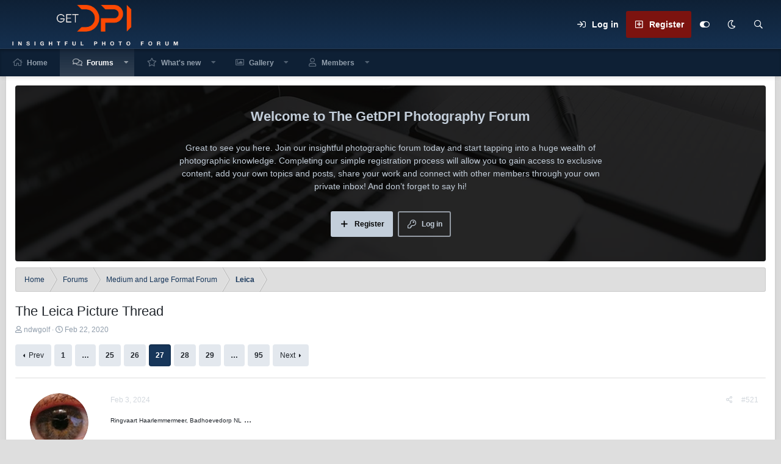

--- FILE ---
content_type: text/html; charset=utf-8
request_url: https://forum.getdpi.com/forum/index.php?threads/the-leica-picture-thread.68071/page-27
body_size: 18573
content:
<!DOCTYPE html>
<html id="XF" lang="en-US" dir="LTR"
	data-app="public"
	data-template="thread_view"
	data-container-key="node-3"
	data-content-key="thread-68071"
	data-logged-in="false"
	data-cookie-prefix="xf_"
	data-csrf="1769015950,f89807afc8d40ffe72cd31ec7b2d489c"
	data-style-id="4" 
	class="has-no-js template-thread_view"
	>
<head>
	<meta charset="utf-8" />
	<meta http-equiv="X-UA-Compatible" content="IE=Edge" />
	<meta name="viewport" content="width=device-width, initial-scale=1, viewport-fit=cover">

	
	
	

	<title>The Leica Picture Thread | Page 27 | The GetDPI Photography Forum</title>

	
		
		<meta name="description" content="Ringvaart Haarlemmermeer, Badhoevedorp NL ... 

the bridge I thought I was going to cross ...


anyway, 45 minutes later ...


| q3 |" />
		<meta property="og:description" content="Ringvaart Haarlemmermeer, Badhoevedorp NL ... 

the bridge I thought I was going to cross ...


anyway, 45 minutes later ...


| q3 |" />
		<meta property="twitter:description" content="Ringvaart Haarlemmermeer, Badhoevedorp NL ... 

the bridge I thought I was going to cross ...


anyway, 45 minutes later ...


| q3 |" />
	
	
		<meta property="og:url" content="https://www.getdpi.com/forum/index.php?threads/the-leica-picture-thread.68071/" />
	
		<link rel="canonical" href="https://www.getdpi.com/forum/index.php?threads/the-leica-picture-thread.68071/page-27" />
	
		<link rel="prev" href="/forum/index.php?threads/the-leica-picture-thread.68071/page-26" />
	
		<link rel="next" href="/forum/index.php?threads/the-leica-picture-thread.68071/page-28" />
	

	
		
	
	
	<meta property="og:site_name" content="The GetDPI Photography Forum" />


	
	
		
	
	
	<meta property="og:type" content="website" />


	
	
		
	
	
	
		<meta property="og:title" content="The Leica Picture Thread" />
		<meta property="twitter:title" content="The Leica Picture Thread" />
	


	
	
	
	

	
		<meta name="theme-color" content="#0e2035" />
	

	

	
	

	


	<link rel="preload" href="/forum/styles/fonts/fa/fa-regular-400.woff2?_v=5.15.3" as="font" type="font/woff2" crossorigin="anonymous" />


	<link rel="preload" href="/forum/styles/fonts/fa/fa-solid-900.woff2?_v=5.15.3" as="font" type="font/woff2" crossorigin="anonymous" />


<link rel="preload" href="/forum/styles/fonts/fa/fa-brands-400.woff2?_v=5.15.3" as="font" type="font/woff2" crossorigin="anonymous" />

	<link rel="stylesheet" href="/forum/css.php?css=public%3Anormalize.css%2Cpublic%3Afa.css%2Cpublic%3Acore.less%2Cpublic%3Aapp.less&amp;s=4&amp;l=1&amp;d=1767997961&amp;k=16b83159848593369d2d126467e309111323b47a" />

	<link rel="stylesheet" href="/forum/css.php?css=public%3Abb_code.less%2Cpublic%3Alightbox.less%2Cpublic%3Amessage.less%2Cpublic%3Ashare_controls.less%2Cpublic%3Aextra.less&amp;s=4&amp;l=1&amp;d=1767997961&amp;k=48d3f1637a115acfbbd7afc6418563c280917cae" />

	
		<script src="/forum/js/xf/preamble.min.js?_v=db881f80"></script>
	


	
	
	

	<script type='text/javascript'>
var xfhtml = document.getElementById('XF');
function applySetting(settingName, settingOn, allowToggle){
	
	// Theme editor is enabled. Check for selected toggle, otherwise apply default
		if(allowToggle === 1){
			var choice = localStorage.getItem(settingName);
			if( (choice === 'on') || (!choice && (settingOn === 1)) ){
				xfhtml.classList.add(settingName);
			}
		} else if(settingOn === 1){
			xfhtml.classList.add(settingName);
		}
	
}

applySetting('focus-mobile-navigation-bar', 1, 1);


applySetting('focus-fluid', 0, 1);


applySetting('focus-grid', 0, 1);


applySetting('focus-sidebar-sticky', 1, 1);


applySetting('focus-sidebar-flip', 0, 1);





	xfhtml.setAttribute('data-focus-bg', '1');

</script>


</head>
<body data-template="thread_view">















  
    
    
    


    
  
    



    
    
    
    


    
    
    


    
    
    
    




















<div class="p-pageWrapper" id="top">

	<div class='focus-wrapper'>


			<!-- Header: start -->
			<header class="p-header" id="header">
				<div class="p-header-inner">
					<div class="p-header-content">

						

	

	<!-- Logo -->
	<div class="p-header-logo p-header-logo--image ">
		<a href="https://www.getdpi.com" class='focus-logo'>
			
			
				<span class='focus-logo--image'>
	                <img src="/forum/styles/default/xenforo/logo1.png" alt="The GetDPI Photography Forum"  />
	            </span>
	        
	        
		</a>
	</div>



    <div class='focus-ad'></div>
	<div class='focus-wrap-user'>
    
		<div class="p-nav-opposite">
			<div class="p-navgroup p-account p-navgroup--guest">
				
					<a href="/forum/index.php?login/" class="p-navgroup-link p-navgroup-link--textual p-navgroup-link--logIn" rel="nofollow" data-xf-click="overlay" data-follow-redirects="on">
						<span class="p-navgroup-linkText">Log in</span>
					</a>
					
						<a href="/forum/index.php?register/" class="p-navgroup-link p-navgroup-link--textual p-navgroup-link--register" rel="nofollow" data-xf-click="overlay" data-follow-redirects="on">
							<span class="p-navgroup-linkText">Register</span>
						</a>
					
				
				
							
				
				
		            <a href="#" class="p-navgroup-link" rel="nofollow" data-xf-init="tooltip" title="Customize" data-xenfocus-editor>
	                    <i class="fa--xf far fa-toggle-on" aria-hidden="true"></i>
	                </a>
	            
				
				<a href="/forum/index.php?misc/style&amp;style_id=5&amp;t=1769015950%2Cf89807afc8d40ffe72cd31ec7b2d489c" data-xf-init="tooltip" title="Dark mode" class="p-navgroup-link">
						
							<i class="fa--xf far fa-moon" aria-hidden="true"></i>
						
					</a>
				
				
	
	            
			</div>

			<div class="p-navgroup p-discovery">
				<a href="/forum/index.php?whats-new/"
					class="p-navgroup-link p-navgroup-link--iconic p-navgroup-link--whatsnew"
				   	aria-label="What&#039;s new"
					title="What&#039;s new">
					<i aria-hidden="true"></i>
					<span class="p-navgroup-linkText">What's new</span>
				</a>

				
					<a href="/forum/index.php?search/"
						class="p-navgroup-link p-navgroup-link--iconic p-navgroup-link--search"
						data-xf-click="menu"
						data-xf-key="/"
						aria-label="Search"
						aria-expanded="false"
						aria-haspopup="true"
						title="Search"
					   	data-xf-init="tooltip">
						<i aria-hidden="true"></i>
						<!-- <span class="p-navgroup-linkText">Search</span> -->
					</a>
					<div class="menu menu--structural menu--wide" data-menu="menu" aria-hidden="true">
						<form action="/forum/index.php?search/search" method="post"
							class="menu-content"
							data-xf-init="quick-search">

							<h3 class="menu-header">Search</h3>
							
							<div class="menu-row">
								
									<div class="inputGroup inputGroup--joined">
										<input type="text" class="input" name="keywords" placeholder="Search…" aria-label="Search" data-menu-autofocus="true" />
										
			<select name="constraints" class="js-quickSearch-constraint input" aria-label="Search within">
				<option value="">Everywhere</option>
<option value="{&quot;search_type&quot;:&quot;post&quot;}">Threads</option>
<option value="{&quot;search_type&quot;:&quot;post&quot;,&quot;c&quot;:{&quot;nodes&quot;:[3],&quot;child_nodes&quot;:1}}">This forum</option>
<option value="{&quot;search_type&quot;:&quot;post&quot;,&quot;c&quot;:{&quot;thread&quot;:68071}}">This thread</option>

			</select>
		
									</div>
									
							</div>

							
							<div class="menu-row">
								<label class="iconic"><input type="checkbox"  name="c[title_only]" value="1" /><i aria-hidden="true"></i><span class="iconic-label">Search titles only</span></label>

							</div>
							
							<div class="menu-row">
								<div class="inputGroup">
									<span class="inputGroup-text" id="ctrl_search_menu_by_member">By:</span>
									<input type="text" class="input" name="c[users]" data-xf-init="auto-complete" placeholder="Member" aria-labelledby="ctrl_search_menu_by_member" />
								</div>
							</div>
							<div class="menu-footer">
								<span class="menu-footer-controls">
									<button type="submit" class="button--primary button button--icon button--icon--search"><span class="button-text">Search</span></button>
									<a href="/forum/index.php?search/" class="button" rel="nofollow"><span class="button-text">Advanced search…</span></a>
								</span>
							</div>

							<input type="hidden" name="_xfToken" value="1769015950,f89807afc8d40ffe72cd31ec7b2d489c" />
						</form>
					</div>
				
			</div>
		</div>
	

</div>
    

						
					</div>
				</div>
			</header>
			<!-- Header: end -->

			<!-- Secondary header: start -->
			

				<div class="p-navSticky p-navSticky--primary" data-xf-init="sticky-header">
					
    
    <!-- Secondary header -->
    
	<div class="p-nav">
		<div class="p-nav-inner">
			
			<div class='focus-mobile-navigation'>
				<a class="p-nav-menuTrigger" data-xf-click="off-canvas" data-menu=".js-headerOffCanvasMenu" role="button" tabindex="0">
					<i aria-hidden="true"></i>
					<span class="p-nav-menuText">Menu</span>
				</a>
				<div class='focus-mobile-logo'>
					<a href="https://www.getdpi.com">
						
	                        <img src="/forum/styles/default/xenforo/logo1.png" alt="The GetDPI Photography Forum"  />
						
					</a>
				</div>
			</div>
			<div class='focus-wrap-user hide:desktop'>
    
		<div class="p-nav-opposite">
			<div class="p-navgroup p-account p-navgroup--guest">
				
					<a href="/forum/index.php?login/" class="p-navgroup-link p-navgroup-link--textual p-navgroup-link--logIn" rel="nofollow" data-xf-click="overlay" data-follow-redirects="on">
						<span class="p-navgroup-linkText">Log in</span>
					</a>
					
						<a href="/forum/index.php?register/" class="p-navgroup-link p-navgroup-link--textual p-navgroup-link--register" rel="nofollow" data-xf-click="overlay" data-follow-redirects="on">
							<span class="p-navgroup-linkText">Register</span>
						</a>
					
				
				
							
				
				
		            <a href="#" class="p-navgroup-link" rel="nofollow" data-xf-init="tooltip" title="Customize" data-xenfocus-editor>
	                    <i class="fa--xf far fa-toggle-on" aria-hidden="true"></i>
	                </a>
	            
				
				<a href="/forum/index.php?misc/style&amp;style_id=5&amp;t=1769015950%2Cf89807afc8d40ffe72cd31ec7b2d489c" data-xf-init="tooltip" title="Dark mode" class="p-navgroup-link">
						
							<i class="fa--xf far fa-moon" aria-hidden="true"></i>
						
					</a>
				
				
	
	            
			</div>

			<div class="p-navgroup p-discovery">
				<a href="/forum/index.php?whats-new/"
					class="p-navgroup-link p-navgroup-link--iconic p-navgroup-link--whatsnew"
				   	aria-label="What&#039;s new"
					title="What&#039;s new">
					<i aria-hidden="true"></i>
					<span class="p-navgroup-linkText">What's new</span>
				</a>

				
					<a href="/forum/index.php?search/"
						class="p-navgroup-link p-navgroup-link--iconic p-navgroup-link--search"
						data-xf-click="menu"
						data-xf-key="/"
						aria-label="Search"
						aria-expanded="false"
						aria-haspopup="true"
						title="Search"
					   	data-xf-init="tooltip">
						<i aria-hidden="true"></i>
						<!-- <span class="p-navgroup-linkText">Search</span> -->
					</a>
					<div class="menu menu--structural menu--wide" data-menu="menu" aria-hidden="true">
						<form action="/forum/index.php?search/search" method="post"
							class="menu-content"
							data-xf-init="quick-search">

							<h3 class="menu-header">Search</h3>
							
							<div class="menu-row">
								
									<div class="inputGroup inputGroup--joined">
										<input type="text" class="input" name="keywords" placeholder="Search…" aria-label="Search" data-menu-autofocus="true" />
										
			<select name="constraints" class="js-quickSearch-constraint input" aria-label="Search within">
				<option value="">Everywhere</option>
<option value="{&quot;search_type&quot;:&quot;post&quot;}">Threads</option>
<option value="{&quot;search_type&quot;:&quot;post&quot;,&quot;c&quot;:{&quot;nodes&quot;:[3],&quot;child_nodes&quot;:1}}">This forum</option>
<option value="{&quot;search_type&quot;:&quot;post&quot;,&quot;c&quot;:{&quot;thread&quot;:68071}}">This thread</option>

			</select>
		
									</div>
									
							</div>

							
							<div class="menu-row">
								<label class="iconic"><input type="checkbox"  name="c[title_only]" value="1" /><i aria-hidden="true"></i><span class="iconic-label">Search titles only</span></label>

							</div>
							
							<div class="menu-row">
								<div class="inputGroup">
									<span class="inputGroup-text" id="ctrl_search_menu_by_member">By:</span>
									<input type="text" class="input" name="c[users]" data-xf-init="auto-complete" placeholder="Member" aria-labelledby="ctrl_search_menu_by_member" />
								</div>
							</div>
							<div class="menu-footer">
								<span class="menu-footer-controls">
									<button type="submit" class="button--primary button button--icon button--icon--search"><span class="button-text">Search</span></button>
									<a href="/forum/index.php?search/" class="button" rel="nofollow"><span class="button-text">Advanced search…</span></a>
								</span>
							</div>

							<input type="hidden" name="_xfToken" value="1769015950,f89807afc8d40ffe72cd31ec7b2d489c" />
						</form>
					</div>
				
			</div>
		</div>
	

</div>
			
    
    <!-- Navigation wrap -->
    <nav class='focus-wrap-nav'>
		<div class="p-nav-scroller hScroller" data-xf-init="h-scroller" data-auto-scroll=".p-navEl.is-selected">
			<div class="hScroller-scroll">
				<ul class="p-nav-list js-offCanvasNavSource">
				
					<li>
						
	<div class="p-navEl " >
		

			
	
	<a href="https://www.getdpi.com"
		class="p-navEl-link "
		
		data-xf-key="1"
		data-nav-id="home">Home</a>


			

		
		
	</div>

					</li>
				
					<li>
						
	<div class="p-navEl is-selected" data-has-children="true">
		

			
	
	<a href="/forum/index.php"
		class="p-navEl-link p-navEl-link--splitMenu "
		
		
		data-nav-id="forums">Forums</a>


			<a data-xf-key="2"
				data-xf-click="menu"
				data-menu-pos-ref="< .p-navEl"
				class="p-navEl-splitTrigger"
				role="button"
				tabindex="0"
				aria-label="Toggle expanded"
				aria-expanded="false"
				aria-haspopup="true"></a>

		
		
			<div class="menu menu--structural" data-menu="menu" aria-hidden="true">
				<div class="menu-content">
					
						
	
	
	<a href="/forum/index.php?whats-new/posts/"
		class="menu-linkRow u-indentDepth0 js-offCanvasCopy "
		
		
		data-nav-id="newPosts">New posts</a>

	

					
						
	
	
	<a href="/forum/index.php?search/&amp;type=post"
		class="menu-linkRow u-indentDepth0 js-offCanvasCopy "
		
		
		data-nav-id="searchForums">Search forums</a>

	

					
				</div>
			</div>
		
	</div>

					</li>
				
					<li>
						
	<div class="p-navEl " data-has-children="true">
		

			
	
	<a href="/forum/index.php?whats-new/"
		class="p-navEl-link p-navEl-link--splitMenu "
		
		
		data-nav-id="whatsNew">What's new</a>


			<a data-xf-key="3"
				data-xf-click="menu"
				data-menu-pos-ref="< .p-navEl"
				class="p-navEl-splitTrigger"
				role="button"
				tabindex="0"
				aria-label="Toggle expanded"
				aria-expanded="false"
				aria-haspopup="true"></a>

		
		
			<div class="menu menu--structural" data-menu="menu" aria-hidden="true">
				<div class="menu-content">
					
						
	
	
	<a href="/forum/index.php?whats-new/posts/"
		class="menu-linkRow u-indentDepth0 js-offCanvasCopy "
		 rel="nofollow"
		
		data-nav-id="whatsNewPosts">New posts</a>

	

					
						
	
	
	<a href="/forum/index.php?whats-new/media/"
		class="menu-linkRow u-indentDepth0 js-offCanvasCopy "
		 rel="nofollow"
		
		data-nav-id="xfmgWhatsNewNewMedia">New media</a>

	

					
						
	
	
	<a href="/forum/index.php?whats-new/media-comments/"
		class="menu-linkRow u-indentDepth0 js-offCanvasCopy "
		 rel="nofollow"
		
		data-nav-id="xfmgWhatsNewMediaComments">New media comments</a>

	

					
						
	
	
	<a href="/forum/index.php?whats-new/profile-posts/"
		class="menu-linkRow u-indentDepth0 js-offCanvasCopy "
		 rel="nofollow"
		
		data-nav-id="whatsNewProfilePosts">New profile posts</a>

	

					
						
	
	
	<a href="/forum/index.php?whats-new/latest-activity"
		class="menu-linkRow u-indentDepth0 js-offCanvasCopy "
		 rel="nofollow"
		
		data-nav-id="latestActivity">Latest activity</a>

	

					
				</div>
			</div>
		
	</div>

					</li>
				
					<li>
						
	<div class="p-navEl " data-has-children="true">
		

			
	
	<a href="/forum/index.php?media/"
		class="p-navEl-link p-navEl-link--splitMenu "
		
		
		data-nav-id="xfmg">Gallery</a>


			<a data-xf-key="4"
				data-xf-click="menu"
				data-menu-pos-ref="< .p-navEl"
				class="p-navEl-splitTrigger"
				role="button"
				tabindex="0"
				aria-label="Toggle expanded"
				aria-expanded="false"
				aria-haspopup="true"></a>

		
		
			<div class="menu menu--structural" data-menu="menu" aria-hidden="true">
				<div class="menu-content">
					
						
	
	
	<a href="/forum/index.php?whats-new/media/"
		class="menu-linkRow u-indentDepth0 js-offCanvasCopy "
		 rel="nofollow"
		
		data-nav-id="xfmgNewMedia">New media</a>

	

					
						
	
	
	<a href="/forum/index.php?whats-new/media-comments/"
		class="menu-linkRow u-indentDepth0 js-offCanvasCopy "
		 rel="nofollow"
		
		data-nav-id="xfmgNewComments">New comments</a>

	

					
						
	
	
	<a href="/forum/index.php?search/&amp;type=xfmg_media"
		class="menu-linkRow u-indentDepth0 js-offCanvasCopy "
		
		
		data-nav-id="xfmgSearchMedia">Search media</a>

	

					
				</div>
			</div>
		
	</div>

					</li>
				
					<li>
						
	<div class="p-navEl " data-has-children="true">
		

			
	
	<a href="/forum/index.php?members/"
		class="p-navEl-link p-navEl-link--splitMenu "
		
		
		data-nav-id="members">Members</a>


			<a data-xf-key="5"
				data-xf-click="menu"
				data-menu-pos-ref="< .p-navEl"
				class="p-navEl-splitTrigger"
				role="button"
				tabindex="0"
				aria-label="Toggle expanded"
				aria-expanded="false"
				aria-haspopup="true"></a>

		
		
			<div class="menu menu--structural" data-menu="menu" aria-hidden="true">
				<div class="menu-content">
					
						
	
	
	<a href="/forum/index.php?online/"
		class="menu-linkRow u-indentDepth0 js-offCanvasCopy "
		
		
		data-nav-id="currentVisitors">Current visitors</a>

	

					
						
	
	
	<a href="/forum/index.php?whats-new/profile-posts/"
		class="menu-linkRow u-indentDepth0 js-offCanvasCopy "
		 rel="nofollow"
		
		data-nav-id="newProfilePosts">New profile posts</a>

	

					
						
	
	
	<a href="/forum/index.php?search/&amp;type=profile_post"
		class="menu-linkRow u-indentDepth0 js-offCanvasCopy "
		
		
		data-nav-id="searchProfilePosts">Search profile posts</a>

	

					
				</div>
			</div>
		
	</div>

					</li>
				
				</ul>
			</div>
		</div>
	</nav>
    

			

		</div>
	</div>
    

				</div>
				
    <!-- Sub navigation -->
	
		<div class="p-sectionLinks">
			<div class="p-sectionLinks-inner hScroller" data-xf-init="h-scroller">
				<div class="hScroller-scroll">
					<ul class="p-sectionLinks-list">
					
						<li>
							
	<div class="p-navEl " >
		

			
	
	<a href="/forum/index.php?whats-new/posts/"
		class="p-navEl-link "
		
		data-xf-key="alt+1"
		data-nav-id="newPosts">New posts</a>


			

		
		
	</div>

						</li>
					
						<li>
							
	<div class="p-navEl " >
		

			
	
	<a href="/forum/index.php?search/&amp;type=post"
		class="p-navEl-link "
		
		data-xf-key="alt+2"
		data-nav-id="searchForums">Search forums</a>


			

		
		
	</div>

						</li>
					
					</ul>
				</div>
			</div>
		</div>
	


			
			<!-- Secondary header: end -->


<div class='focus-content focus-width'>
	




<div class="p-body">
	<div class="p-body-inner">
		<!--XF:EXTRA_OUTPUT-->
        
        <!-- Staff bar: start -->
        
        
        

<div class='focus-guest focus-guest-wallpaper'>
    <div class='focus-guest-header'>The GetDPI Photography Forum</div>
    <div class='focus-guest-align'>
	    <div class='focus-guest-content'><p>Great to see you here. Join our insightful photographic forum today and start tapping into a huge wealth of photographic knowledge. Completing our <a href="./index.php?register">simple registration process</a> will allow you to gain access to exclusive content, add your own topics and posts, share your work and connect with other members through your own private inbox! And don’t forget to say hi!  </p></div>
	    <ul class='focus-guest-buttons'>
	        <li><a href="/forum/index.php?login/" rel="nofollow" data-xf-click="overlay"><span>Log in</span></a></li>
			<li><a href="/forum/index.php?register/" rel="nofollow" data-xf-click="overlay"><span>Register</span></a></li>
	    </ul>
	</div>
</div>


        
		

		

		
		
        
	        <div class='focus-breadcrumb'>
				
					

	
	
	
		<div class="p-breadcrumbs-wrap ">
			<ul class="p-breadcrumbs " itemscope itemtype="https://schema.org/BreadcrumbList">
				
					

					
						
						
	<li itemprop="itemListElement" itemscope itemtype="https://schema.org/ListItem">
		<a href="https://www.getdpi.com" itemprop="item">
			<span itemprop="name">Home</span>
		</a>
		<meta itemprop="position" content="1" />
	</li>

					

					
						
						
	<li itemprop="itemListElement" itemscope itemtype="https://schema.org/ListItem">
		<a href="/forum/index.php" itemprop="item">
			<span itemprop="name">Forums</span>
		</a>
		<meta itemprop="position" content="2" />
	</li>

					
					
						
						
	<li itemprop="itemListElement" itemscope itemtype="https://schema.org/ListItem">
		<a href="/forum/index.php#medium-and-large-format-forum.8" itemprop="item">
			<span itemprop="name">Medium and Large Format Forum</span>
		</a>
		<meta itemprop="position" content="3" />
	</li>

					
						
						
	<li itemprop="itemListElement" itemscope itemtype="https://schema.org/ListItem">
		<a href="/forum/index.php?forums/leica.3/" itemprop="item">
			<span itemprop="name">Leica</span>
		</a>
		<meta itemprop="position" content="4" />
	</li>

					

				
			</ul>
		</div>
	

				
				
			</div>
		

        
            
		

		
	<noscript><div class="blockMessage blockMessage--important blockMessage--iconic u-noJsOnly">JavaScript is disabled. For a better experience, please enable JavaScript in your browser before proceeding.</div></noscript>

		
	<div class="blockMessage blockMessage--important blockMessage--iconic js-browserWarning" style="display: none">You are using an out of date browser. It  may not display this or other websites correctly.<br />You should upgrade or use an <a href="https://www.google.com/chrome/" target="_blank" rel="noopener">alternative browser</a>.</div>


		
			
	<div class="p-body-header">

			
				
					<div class="p-title ">
					
						
							<h1 class="p-title-value">The Leica Picture Thread</h1>
						
						
					
					</div>
				

				
					<div class="p-description">
	<ul class="listInline listInline--bullet">
		<li>
			<i class="fa--xf far fa-user" aria-hidden="true" title="Thread starter"></i>
			<span class="u-srOnly">Thread starter</span>

			<a href="/forum/index.php?members/ndwgolf.20336/" class="username  u-concealed" dir="auto" itemprop="name" data-user-id="20336" data-xf-init="member-tooltip">ndwgolf</a>
		</li>
		<li>
			<i class="fa--xf far fa-clock" aria-hidden="true" title="Start date"></i>
			<span class="u-srOnly">Start date</span>

			<a href="/forum/index.php?threads/the-leica-picture-thread.68071/" class="u-concealed"><time  class="u-dt" dir="auto" datetime="2020-02-22T22:53:25+0000" data-time="1582412005" data-date-string="Feb 22, 2020" data-time-string="10:53 PM" title="Feb 22, 2020 at 10:53 PM">Feb 22, 2020</time></a>
		</li>
		
	</ul>
</div>
				
			
			</div>
		

		<div class="p-body-main  ">
			

			<div class="p-body-content">
				
				<div class="p-body-pageContent">










	
	
	
		
	
	
	


	
	
	
		
	
	
	


	
	
		
	
	
	


	
	












	

	
		
	





















<div class="block block--messages" data-xf-init="" data-type="post" data-href="/forum/index.php?inline-mod/" data-search-target="*">

	<span class="u-anchorTarget" id="posts"></span>

	
		
	

	

	<div class="block-outer"><div class="block-outer-main"><nav class="pageNavWrapper pageNavWrapper--mixed ">



<div class="pageNav pageNav--skipStart pageNav--skipEnd">
	
		<a href="/forum/index.php?threads/the-leica-picture-thread.68071/page-26" class="pageNav-jump pageNav-jump--prev">Prev</a>
	

	<ul class="pageNav-main">
		

	
		<li class="pageNav-page "><a href="/forum/index.php?threads/the-leica-picture-thread.68071/">1</a></li>
	


		
			
				<li class="pageNav-page pageNav-page--skip pageNav-page--skipStart">
					<a data-xf-init="tooltip" title="Go to page"
						data-xf-click="menu"
						role="button" tabindex="0" aria-expanded="false" aria-haspopup="true">…</a>
					

	<div class="menu menu--pageJump" data-menu="menu" aria-hidden="true">
		<div class="menu-content">
			<h4 class="menu-header">Go to page</h4>
			<div class="menu-row" data-xf-init="page-jump" data-page-url="/forum/index.php?threads/the-leica-picture-thread.68071/page-%page%">
				<div class="inputGroup inputGroup--numbers">
					<div class="inputGroup inputGroup--numbers inputNumber" data-xf-init="number-box"><input type="number" pattern="\d*" class="input input--number js-numberBoxTextInput input input--numberNarrow js-pageJumpPage" value="24"  min="1" max="95" step="1" required="required" data-menu-autofocus="true" /></div>
					<span class="inputGroup-text"><button type="button" class="js-pageJumpGo button"><span class="button-text">Go</span></button></span>
				</div>
			</div>
		</div>
	</div>

				</li>
			
		

		
			

	
		<li class="pageNav-page pageNav-page--earlier"><a href="/forum/index.php?threads/the-leica-picture-thread.68071/page-25">25</a></li>
	

		
			

	
		<li class="pageNav-page pageNav-page--earlier"><a href="/forum/index.php?threads/the-leica-picture-thread.68071/page-26">26</a></li>
	

		
			

	
		<li class="pageNav-page pageNav-page--current "><a href="/forum/index.php?threads/the-leica-picture-thread.68071/page-27">27</a></li>
	

		
			

	
		<li class="pageNav-page pageNav-page--later"><a href="/forum/index.php?threads/the-leica-picture-thread.68071/page-28">28</a></li>
	

		
			

	
		<li class="pageNav-page pageNav-page--later"><a href="/forum/index.php?threads/the-leica-picture-thread.68071/page-29">29</a></li>
	

		

		
			
				<li class="pageNav-page pageNav-page--skip pageNav-page--skipEnd">
					<a data-xf-init="tooltip" title="Go to page"
						data-xf-click="menu"
						role="button" tabindex="0" aria-expanded="false" aria-haspopup="true">…</a>
					

	<div class="menu menu--pageJump" data-menu="menu" aria-hidden="true">
		<div class="menu-content">
			<h4 class="menu-header">Go to page</h4>
			<div class="menu-row" data-xf-init="page-jump" data-page-url="/forum/index.php?threads/the-leica-picture-thread.68071/page-%page%">
				<div class="inputGroup inputGroup--numbers">
					<div class="inputGroup inputGroup--numbers inputNumber" data-xf-init="number-box"><input type="number" pattern="\d*" class="input input--number js-numberBoxTextInput input input--numberNarrow js-pageJumpPage" value="30"  min="1" max="95" step="1" required="required" data-menu-autofocus="true" /></div>
					<span class="inputGroup-text"><button type="button" class="js-pageJumpGo button"><span class="button-text">Go</span></button></span>
				</div>
			</div>
		</div>
	</div>

				</li>
			
		

		

	
		<li class="pageNav-page "><a href="/forum/index.php?threads/the-leica-picture-thread.68071/page-95">95</a></li>
	

	</ul>

	
		<a href="/forum/index.php?threads/the-leica-picture-thread.68071/page-28" class="pageNav-jump pageNav-jump--next">Next</a>
	
</div>

<div class="pageNavSimple">
	
		<a href="/forum/index.php?threads/the-leica-picture-thread.68071/"
			class="pageNavSimple-el pageNavSimple-el--first"
			data-xf-init="tooltip" title="First">
			<i aria-hidden="true"></i> <span class="u-srOnly">First</span>
		</a>
		<a href="/forum/index.php?threads/the-leica-picture-thread.68071/page-26" class="pageNavSimple-el pageNavSimple-el--prev">
			<i aria-hidden="true"></i> Prev
		</a>
	

	<a class="pageNavSimple-el pageNavSimple-el--current"
		data-xf-init="tooltip" title="Go to page"
		data-xf-click="menu" role="button" tabindex="0" aria-expanded="false" aria-haspopup="true">
		27 of 95
	</a>
	

	<div class="menu menu--pageJump" data-menu="menu" aria-hidden="true">
		<div class="menu-content">
			<h4 class="menu-header">Go to page</h4>
			<div class="menu-row" data-xf-init="page-jump" data-page-url="/forum/index.php?threads/the-leica-picture-thread.68071/page-%page%">
				<div class="inputGroup inputGroup--numbers">
					<div class="inputGroup inputGroup--numbers inputNumber" data-xf-init="number-box"><input type="number" pattern="\d*" class="input input--number js-numberBoxTextInput input input--numberNarrow js-pageJumpPage" value="27"  min="1" max="95" step="1" required="required" data-menu-autofocus="true" /></div>
					<span class="inputGroup-text"><button type="button" class="js-pageJumpGo button"><span class="button-text">Go</span></button></span>
				</div>
			</div>
		</div>
	</div>


	
		<a href="/forum/index.php?threads/the-leica-picture-thread.68071/page-28" class="pageNavSimple-el pageNavSimple-el--next">
			Next <i aria-hidden="true"></i>
		</a>
		<a href="/forum/index.php?threads/the-leica-picture-thread.68071/page-95"
			class="pageNavSimple-el pageNavSimple-el--last"
			data-xf-init="tooltip" title="Last">
			<i aria-hidden="true"></i> <span class="u-srOnly">Last</span>
		</a>
	
</div>

</nav>



</div></div>

	

	
		
	<div class="block-outer js-threadStatusField"></div>

	

	<div class="block-container lbContainer"
		data-xf-init="lightbox select-to-quote"
		data-message-selector=".js-post"
		data-lb-id="thread-68071"
		data-lb-universal="0">

		<div class="block-body js-replyNewMessageContainer">
			
				



					

					
						

	

	

	
	<article class="message message--post  js-post js-inlineModContainer  "
		data-author="Knorp"
		data-content="post-901232"
		id="js-post-901232">

		<span class="u-anchorTarget" id="post-901232"></span>

		
			<div class="message-inner">
				
					<div class="message-cell message-cell--user">
						

	<section itemscope itemtype="https://schema.org/Person" class="message-user">
		<div class="message-avatar ">
			<div class="message-avatar-wrapper">
				<a href="/forum/index.php?members/knorp.169/" class="avatar avatar--m" data-user-id="169" data-xf-init="member-tooltip">
			<img src="https://getdpi-attach.nyc3.digitaloceanspaces.com/data/avatars/m/0/169.jpg?1599434118"  alt="Knorp" class="avatar-u169-m" width="96" height="96" loading="lazy" itemprop="image" /> 
		</a>
				
			</div>
		</div>
		<div class="message-userDetails">
			<h4 class="message-name"><a href="/forum/index.php?members/knorp.169/" class="username " dir="auto" itemprop="name" data-user-id="169" data-xf-init="member-tooltip">Knorp</a></h4>
			<h5 class="userTitle message-userTitle" dir="auto" itemprop="jobTitle">Well-known member</h5>
			
		</div>
		
			
			
		
		<span class="message-userArrow"></span>
	</section>

					</div>
				

				
					<div class="message-cell message-cell--main">
					
						<div class="message-main js-quickEditTarget">

							
								

	<header class="message-attribution message-attribution--split">
		<ul class="message-attribution-main listInline ">
			
			
			<li class="u-concealed">
				<a href="/forum/index.php?threads/the-leica-picture-thread.68071/post-901232" rel="nofollow">
					<time  class="u-dt" dir="auto" datetime="2024-02-03T08:32:36+0000" data-time="1706949156" data-date-string="Feb 3, 2024" data-time-string="8:32 AM" title="Feb 3, 2024 at 8:32 AM" itemprop="datePublished">Feb 3, 2024</time>
				</a>
			</li>
			
		</ul>

		<ul class="message-attribution-opposite message-attribution-opposite--list ">
			
			<li>
				<a href="/forum/index.php?threads/the-leica-picture-thread.68071/post-901232"
					class="message-attribution-gadget"
					data-xf-init="share-tooltip"
					data-href="/forum/index.php?posts/901232/share"
					aria-label="Share"
					rel="nofollow">
					<i class="fa--xf far fa-share-alt" aria-hidden="true"></i>
				</a>
			</li>
			
			
				<li>
					<a href="/forum/index.php?threads/the-leica-picture-thread.68071/post-901232" rel="nofollow">
						#521
					</a>
				</li>
			
		</ul>
	</header>

							

							<div class="message-content js-messageContent">
							

								
									
	
	
	

								

								
									

	<div class="message-userContent lbContainer js-lbContainer "
		data-lb-id="post-901232"
		data-lb-caption-desc="Knorp &middot; Feb 3, 2024 at 8:32 AM">

		

		<article class="message-body js-selectToQuote">
			
				
			
			
				<div class="bbWrapper"><span style="font-size: 10px">Ringvaart Haarlemmermeer, Badhoevedorp NL</span> ... <br />
<br />
<span style="font-size: 10px">the bridge I thought I was going to cross ...</span><br />

	

	
	
		
		

		
			<script class="js-extraPhrases" type="application/json">
			{
				"lightbox_close": "Close",
				"lightbox_next": "Next",
				"lightbox_previous": "Previous",
				"lightbox_error": "The requested content cannot be loaded. Please try again later.",
				"lightbox_start_slideshow": "Start slideshow",
				"lightbox_stop_slideshow": "Stop slideshow",
				"lightbox_full_screen": "Full screen",
				"lightbox_thumbnails": "Thumbnails",
				"lightbox_download": "Download",
				"lightbox_share": "Share",
				"lightbox_zoom": "Zoom",
				"lightbox_new_window": "New window",
				"lightbox_toggle_sidebar": "Toggle sidebar"
			}
			</script>
		
		
	


	<div class="bbImageWrapper  js-lbImage" title="Q3_241L1002062.jpg"
		data-src="https://bdevires.home.xs4all.nl/Images/2024/01/Q/Q3_241L1002062.jpg" data-lb-sidebar-href="" data-lb-caption-extra-html="" data-single-image="1">
		<img src="https://bdevires.home.xs4all.nl/Images/2024/01/Q/Q3_241L1002062.jpg"
			data-url="https://bdevires.home.xs4all.nl/Images/2024/01/Q/Q3_241L1002062.jpg"
			class="bbImage"
			data-zoom-target="1"
			style=""
			alt="Q3_241L1002062.jpg"
			title=""
			width="" height="" loading="lazy" />
	</div>


<br />
<br />
<span style="font-size: 10px">anyway, 45 minutes later ...</span><br />

	

	
	
		
		

		
		
	


	<div class="bbImageWrapper  js-lbImage" title="Q3_241L1002083.jpg"
		data-src="https://bdevires.home.xs4all.nl/Images/2024/01/Q/Q3_241L1002083.jpg" data-lb-sidebar-href="" data-lb-caption-extra-html="" data-single-image="1">
		<img src="https://bdevires.home.xs4all.nl/Images/2024/01/Q/Q3_241L1002083.jpg"
			data-url="https://bdevires.home.xs4all.nl/Images/2024/01/Q/Q3_241L1002083.jpg"
			class="bbImage"
			data-zoom-target="1"
			style=""
			alt="Q3_241L1002083.jpg"
			title=""
			width="" height="" loading="lazy" />
	</div>


<br />
<br />
<span style="font-size: 9px">| q3 |</span></div>
			
			<div class="js-selectToQuoteEnd">&nbsp;</div>
			
				
			
		</article>

		

		
	</div>

								

								
									
	

								

								
									
	

								

							
							</div>

							
								
	<footer class="message-footer">
		

		<div class="reactionsBar js-reactionsList is-active">
			
	
	
		<ul class="reactionSummary">
		
			<li><span class="reaction reaction--small reaction--1" data-reaction-id="1"><i aria-hidden="true"></i><img src="[data-uri]" class="reaction-sprite js-reaction" alt="Like" title="Like" /></span></li>
		
		</ul>
	


<span class="u-srOnly">Reactions:</span>
<a class="reactionsBar-link" href="/forum/index.php?posts/901232/reactions" data-xf-click="overlay" data-cache="false" rel="nofollow"><bdi>k-hawinkler</bdi>, <bdi>Thorkil</bdi>, <bdi>f6cvalkyrie</bdi> and 4 others</a>
		</div>

		<div class="js-historyTarget message-historyTarget toggleTarget" data-href="trigger-href"></div>
	</footer>

							
						</div>

					
					</div>
				
			</div>
		
	</article>

	
	

					

					

				





					

					
						

	

	

	
	<article class="message message--post  js-post js-inlineModContainer  "
		data-author="scho"
		data-content="post-901280"
		id="js-post-901280">

		<span class="u-anchorTarget" id="post-901280"></span>

		
			<div class="message-inner">
				
					<div class="message-cell message-cell--user">
						

	<section itemscope itemtype="https://schema.org/Person" class="message-user">
		<div class="message-avatar ">
			<div class="message-avatar-wrapper">
				<a href="/forum/index.php?members/scho.97/" class="avatar avatar--m" data-user-id="97" data-xf-init="member-tooltip">
			<img src="https://getdpi-attach.nyc3.digitaloceanspaces.com/data/avatars/m/0/97.jpg?1599941386" srcset="https://getdpi-attach.nyc3.digitaloceanspaces.com/data/avatars/l/0/97.jpg?1599941386 2x" alt="scho" class="avatar-u97-m" width="96" height="96" loading="lazy" itemprop="image" /> 
		</a>
				
			</div>
		</div>
		<div class="message-userDetails">
			<h4 class="message-name"><a href="/forum/index.php?members/scho.97/" class="username " dir="auto" itemprop="name" data-user-id="97" data-xf-init="member-tooltip">scho</a></h4>
			<h5 class="userTitle message-userTitle" dir="auto" itemprop="jobTitle">Well-known member</h5>
			
		</div>
		
			
			
		
		<span class="message-userArrow"></span>
	</section>

					</div>
				

				
					<div class="message-cell message-cell--main">
					
						<div class="message-main js-quickEditTarget">

							
								

	<header class="message-attribution message-attribution--split">
		<ul class="message-attribution-main listInline ">
			
			
			<li class="u-concealed">
				<a href="/forum/index.php?threads/the-leica-picture-thread.68071/post-901280" rel="nofollow">
					<time  class="u-dt" dir="auto" datetime="2024-02-03T18:43:25+0000" data-time="1706985805" data-date-string="Feb 3, 2024" data-time-string="6:43 PM" title="Feb 3, 2024 at 6:43 PM" itemprop="datePublished">Feb 3, 2024</time>
				</a>
			</li>
			
		</ul>

		<ul class="message-attribution-opposite message-attribution-opposite--list ">
			
			<li>
				<a href="/forum/index.php?threads/the-leica-picture-thread.68071/post-901280"
					class="message-attribution-gadget"
					data-xf-init="share-tooltip"
					data-href="/forum/index.php?posts/901280/share"
					aria-label="Share"
					rel="nofollow">
					<i class="fa--xf far fa-share-alt" aria-hidden="true"></i>
				</a>
			</li>
			
			
				<li>
					<a href="/forum/index.php?threads/the-leica-picture-thread.68071/post-901280" rel="nofollow">
						#522
					</a>
				</li>
			
		</ul>
	</header>

							

							<div class="message-content js-messageContent">
							

								
									
	
	
	

								

								
									

	<div class="message-userContent lbContainer js-lbContainer "
		data-lb-id="post-901280"
		data-lb-caption-desc="scho &middot; Feb 3, 2024 at 6:43 PM">

		

		<article class="message-body js-selectToQuote">
			
				
			
			
				<div class="bbWrapper">Bart, your images in the last post are not loading.<br />
<br />
Suddenly they just appeared<img src="[data-uri]" class="smilie smilie--sprite smilie--sprite10" alt=":oops:" title="Oops!    :oops:" loading="lazy" data-shortname=":oops:" /></div>
			
			<div class="js-selectToQuoteEnd">&nbsp;</div>
			
				
			
		</article>

		

		
	</div>

								

								
									
	

								

								
									
	

								

							
							</div>

							
								
	<footer class="message-footer">
		

		<div class="reactionsBar js-reactionsList ">
			
		</div>

		<div class="js-historyTarget message-historyTarget toggleTarget" data-href="trigger-href"></div>
	</footer>

							
						</div>

					
					</div>
				
			</div>
		
	</article>

	
	

					

					

				





					

					
						

	

	

	
	<article class="message message--post  js-post js-inlineModContainer  "
		data-author="Knorp"
		data-content="post-901283"
		id="js-post-901283">

		<span class="u-anchorTarget" id="post-901283"></span>

		
			<div class="message-inner">
				
					<div class="message-cell message-cell--user">
						

	<section itemscope itemtype="https://schema.org/Person" class="message-user">
		<div class="message-avatar ">
			<div class="message-avatar-wrapper">
				<a href="/forum/index.php?members/knorp.169/" class="avatar avatar--m" data-user-id="169" data-xf-init="member-tooltip">
			<img src="https://getdpi-attach.nyc3.digitaloceanspaces.com/data/avatars/m/0/169.jpg?1599434118"  alt="Knorp" class="avatar-u169-m" width="96" height="96" loading="lazy" itemprop="image" /> 
		</a>
				
			</div>
		</div>
		<div class="message-userDetails">
			<h4 class="message-name"><a href="/forum/index.php?members/knorp.169/" class="username " dir="auto" itemprop="name" data-user-id="169" data-xf-init="member-tooltip">Knorp</a></h4>
			<h5 class="userTitle message-userTitle" dir="auto" itemprop="jobTitle">Well-known member</h5>
			
		</div>
		
			
			
		
		<span class="message-userArrow"></span>
	</section>

					</div>
				

				
					<div class="message-cell message-cell--main">
					
						<div class="message-main js-quickEditTarget">

							
								

	<header class="message-attribution message-attribution--split">
		<ul class="message-attribution-main listInline ">
			
			
			<li class="u-concealed">
				<a href="/forum/index.php?threads/the-leica-picture-thread.68071/post-901283" rel="nofollow">
					<time  class="u-dt" dir="auto" datetime="2024-02-03T20:22:22+0000" data-time="1706991742" data-date-string="Feb 3, 2024" data-time-string="8:22 PM" title="Feb 3, 2024 at 8:22 PM" itemprop="datePublished">Feb 3, 2024</time>
				</a>
			</li>
			
		</ul>

		<ul class="message-attribution-opposite message-attribution-opposite--list ">
			
			<li>
				<a href="/forum/index.php?threads/the-leica-picture-thread.68071/post-901283"
					class="message-attribution-gadget"
					data-xf-init="share-tooltip"
					data-href="/forum/index.php?posts/901283/share"
					aria-label="Share"
					rel="nofollow">
					<i class="fa--xf far fa-share-alt" aria-hidden="true"></i>
				</a>
			</li>
			
			
				<li>
					<a href="/forum/index.php?threads/the-leica-picture-thread.68071/post-901283" rel="nofollow">
						#523
					</a>
				</li>
			
		</ul>
	</header>

							

							<div class="message-content js-messageContent">
							

								
									
	
	
	

								

								
									

	<div class="message-userContent lbContainer js-lbContainer "
		data-lb-id="post-901283"
		data-lb-caption-desc="Knorp &middot; Feb 3, 2024 at 8:22 PM">

		

		<article class="message-body js-selectToQuote">
			
				
			
			
				<div class="bbWrapper"><blockquote class="bbCodeBlock bbCodeBlock--expandable bbCodeBlock--quote js-expandWatch">
	
		<div class="bbCodeBlock-title">
			
				<a href="/forum/index.php?goto/post&amp;id=901280"
					class="bbCodeBlock-sourceJump"
					rel="nofollow"
					data-xf-click="attribution"
					data-content-selector="#post-901280">scho said:</a>
			
		</div>
	
	<div class="bbCodeBlock-content">
		
		<div class="bbCodeBlock-expandContent js-expandContent ">
			Bart, your images in the last post are not loading.<br />
<br />
Suddenly they just appeared<img src="[data-uri]" class="smilie smilie--sprite smilie--sprite10" alt=":oops:" title="Oops!    :oops:" loading="lazy" data-shortname=":oops:" />
		</div>
		<div class="bbCodeBlock-expandLink js-expandLink"><a role="button" tabindex="0">Click to expand...</a></div>
	</div>
</blockquote><br />
Mmm, did you pay your internet licence ... <img src="[data-uri]" class="smilie smilie--sprite smilie--sprite2" alt=";)" title="Wink    ;)" loading="lazy" data-shortname=";)" /></div>
			
			<div class="js-selectToQuoteEnd">&nbsp;</div>
			
				
			
		</article>

		

		
	</div>

								

								
									
	

								

								
									
	

								

							
							</div>

							
								
	<footer class="message-footer">
		

		<div class="reactionsBar js-reactionsList ">
			
		</div>

		<div class="js-historyTarget message-historyTarget toggleTarget" data-href="trigger-href"></div>
	</footer>

							
						</div>

					
					</div>
				
			</div>
		
	</article>

	
	

					

					

				





					

					
						

	

	

	
	<article class="message message--post  js-post js-inlineModContainer  "
		data-author="Bill Caulfeild-Browne"
		data-content="post-901285"
		id="js-post-901285">

		<span class="u-anchorTarget" id="post-901285"></span>

		
			<div class="message-inner">
				
					<div class="message-cell message-cell--user">
						

	<section itemscope itemtype="https://schema.org/Person" class="message-user">
		<div class="message-avatar ">
			<div class="message-avatar-wrapper">
				<a href="/forum/index.php?members/bill-caulfeild-browne.1194/" class="avatar avatar--m" data-user-id="1194" data-xf-init="member-tooltip">
			<img src="https://getdpi-attach.nyc3.digitaloceanspaces.com/data/avatars/m/1/1194.jpg?1599434118"  alt="Bill Caulfeild-Browne" class="avatar-u1194-m" width="96" height="96" loading="lazy" itemprop="image" /> 
		</a>
				
			</div>
		</div>
		<div class="message-userDetails">
			<h4 class="message-name"><a href="/forum/index.php?members/bill-caulfeild-browne.1194/" class="username " dir="auto" itemprop="name" data-user-id="1194" data-xf-init="member-tooltip">Bill Caulfeild-Browne</a></h4>
			<h5 class="userTitle message-userTitle" dir="auto" itemprop="jobTitle">Well-known member</h5>
			
		</div>
		
			
			
		
		<span class="message-userArrow"></span>
	</section>

					</div>
				

				
					<div class="message-cell message-cell--main">
					
						<div class="message-main js-quickEditTarget">

							
								

	<header class="message-attribution message-attribution--split">
		<ul class="message-attribution-main listInline ">
			
			
			<li class="u-concealed">
				<a href="/forum/index.php?threads/the-leica-picture-thread.68071/post-901285" rel="nofollow">
					<time  class="u-dt" dir="auto" datetime="2024-02-03T20:57:17+0000" data-time="1706993837" data-date-string="Feb 3, 2024" data-time-string="8:57 PM" title="Feb 3, 2024 at 8:57 PM" itemprop="datePublished">Feb 3, 2024</time>
				</a>
			</li>
			
		</ul>

		<ul class="message-attribution-opposite message-attribution-opposite--list ">
			
			<li>
				<a href="/forum/index.php?threads/the-leica-picture-thread.68071/post-901285"
					class="message-attribution-gadget"
					data-xf-init="share-tooltip"
					data-href="/forum/index.php?posts/901285/share"
					aria-label="Share"
					rel="nofollow">
					<i class="fa--xf far fa-share-alt" aria-hidden="true"></i>
				</a>
			</li>
			
			
				<li>
					<a href="/forum/index.php?threads/the-leica-picture-thread.68071/post-901285" rel="nofollow">
						#524
					</a>
				</li>
			
		</ul>
	</header>

							

							<div class="message-content js-messageContent">
							

								
									
	
	
	

								

								
									

	<div class="message-userContent lbContainer js-lbContainer "
		data-lb-id="post-901285"
		data-lb-caption-desc="Bill Caulfeild-Browne &middot; Feb 3, 2024 at 8:57 PM">

		

		<article class="message-body js-selectToQuote">
			
				
			
			
				<div class="bbWrapper">I recently got an old  Telyt 180mm F4.8 lens for a couple of hundred bucks (CDN). It was made by Leitz Canada in 1969 and was designed for use with the Visoflex housing but I am using the Macro-Adapter M instead. I was pleasantly surprised how good it is. It needs to be stopped down to F8 or 11.<br />
<br />
The first shot is the full scene, the second is the centre at 100%. Taken with M11-P and processed in C1 using a little sharpening, with some diffraction/purple fringing removal.<br />
<br />
<a href="https://forum.getdpi.com/forum/index.php?attachments/lpp00274-jpg.210447/"
		target="_blank"><img src="https://getdpi-attach.nyc3.digitaloceanspaces.com/data/attachments/86/86384-975db54d801404513706ee62f9cc5a1f.jpg"
		class="bbImage "
		style=""
		alt="LPP00274.jpg"
		title="LPP00274.jpg"
		width="250" height="166" loading="lazy" /></a><br />
<br />
<a href="https://forum.getdpi.com/forum/index.php?attachments/lpp00274-1-jpg.210448/"
		target="_blank"><img src="https://getdpi-attach.nyc3.digitaloceanspaces.com/data/attachments/86/86385-037ad19706394e9711cc2d144ba85b91.jpg"
		class="bbImage "
		style=""
		alt="LPP00274 1.jpg"
		title="LPP00274 1.jpg"
		width="250" height="195" loading="lazy" /></a></div>
			
			<div class="js-selectToQuoteEnd">&nbsp;</div>
			
				
			
		</article>

		

		
			
	

		
	</div>

								

								
									
	

								

								
									
	

								

							
							</div>

							
								
	<footer class="message-footer">
		

		<div class="reactionsBar js-reactionsList is-active">
			
	
	
		<ul class="reactionSummary">
		
			<li><span class="reaction reaction--small reaction--1" data-reaction-id="1"><i aria-hidden="true"></i><img src="[data-uri]" class="reaction-sprite js-reaction" alt="Like" title="Like" /></span></li>
		
		</ul>
	


<span class="u-srOnly">Reactions:</span>
<a class="reactionsBar-link" href="/forum/index.php?posts/901285/reactions" data-xf-click="overlay" data-cache="false" rel="nofollow"><bdi>k-hawinkler</bdi>, <bdi>Thorkil</bdi>, <bdi>B L</bdi> and 4 others</a>
		</div>

		<div class="js-historyTarget message-historyTarget toggleTarget" data-href="trigger-href"></div>
	</footer>

							
						</div>

					
					</div>
				
			</div>
		
	</article>

	
	

					

					

				





					

					
						

	

	

	
	<article class="message message--post  js-post js-inlineModContainer  "
		data-author="pegelli"
		data-content="post-901309"
		id="js-post-901309">

		<span class="u-anchorTarget" id="post-901309"></span>

		
			<div class="message-inner">
				
					<div class="message-cell message-cell--user">
						

	<section itemscope itemtype="https://schema.org/Person" class="message-user">
		<div class="message-avatar ">
			<div class="message-avatar-wrapper">
				<a href="/forum/index.php?members/pegelli.9166/" class="avatar avatar--m" data-user-id="9166" data-xf-init="member-tooltip">
			<img src="https://getdpi-attach.nyc3.digitaloceanspaces.com/data/avatars/m/9/9166.jpg?1599434136"  alt="pegelli" class="avatar-u9166-m" width="96" height="96" loading="lazy" itemprop="image" /> 
		</a>
				
			</div>
		</div>
		<div class="message-userDetails">
			<h4 class="message-name"><a href="/forum/index.php?members/pegelli.9166/" class="username " dir="auto" itemprop="name" data-user-id="9166" data-xf-init="member-tooltip">pegelli</a></h4>
			<h5 class="userTitle message-userTitle" dir="auto" itemprop="jobTitle">Well-known member</h5>
			
		</div>
		
			
			
		
		<span class="message-userArrow"></span>
	</section>

					</div>
				

				
					<div class="message-cell message-cell--main">
					
						<div class="message-main js-quickEditTarget">

							
								

	<header class="message-attribution message-attribution--split">
		<ul class="message-attribution-main listInline ">
			
			
			<li class="u-concealed">
				<a href="/forum/index.php?threads/the-leica-picture-thread.68071/post-901309" rel="nofollow">
					<time  class="u-dt" dir="auto" datetime="2024-02-04T10:35:20+0000" data-time="1707042920" data-date-string="Feb 4, 2024" data-time-string="10:35 AM" title="Feb 4, 2024 at 10:35 AM" itemprop="datePublished">Feb 4, 2024</time>
				</a>
			</li>
			
		</ul>

		<ul class="message-attribution-opposite message-attribution-opposite--list ">
			
			<li>
				<a href="/forum/index.php?threads/the-leica-picture-thread.68071/post-901309"
					class="message-attribution-gadget"
					data-xf-init="share-tooltip"
					data-href="/forum/index.php?posts/901309/share"
					aria-label="Share"
					rel="nofollow">
					<i class="fa--xf far fa-share-alt" aria-hidden="true"></i>
				</a>
			</li>
			
			
				<li>
					<a href="/forum/index.php?threads/the-leica-picture-thread.68071/post-901309" rel="nofollow">
						#525
					</a>
				</li>
			
		</ul>
	</header>

							

							<div class="message-content js-messageContent">
							

								
									
	
	
	

								

								
									

	<div class="message-userContent lbContainer js-lbContainer "
		data-lb-id="post-901309"
		data-lb-caption-desc="pegelli &middot; Feb 4, 2024 at 10:35 AM">

		

		<article class="message-body js-selectToQuote">
			
				
			
			
				<div class="bbWrapper">^^ Good stuff Bill, I find &quot;old&quot; Leica lenses do very well on the digital M's and it seems this find of yours is no exception<br />
<br />
<br />
Sheep shed in Park Hallehof (Halle-Zoersel, Belgium)<br />
<a href="https://pegelli.smugmug.com/Other/202401/i-qt8fw99/A" target="_blank" class="link link--external" rel="nofollow ugc noopener">
	<img src="https://photos.smugmug.com/Other/202401/i-qt8fw99/0/49ae249a/X3/PEG_M246M_1_5392_20240115-X3.jpg" data-url="https://photos.smugmug.com/Other/202401/i-qt8fw99/0/49ae249a/X3/PEG_M246M_1_5392_20240115-X3.jpg" class="bbImage " loading="lazy"
		 style="" width="" height="" />

</a><br />
<span style="font-size: 9px">M246M + VM Heliar SW 15/4.5 III, pano crop</span></div>
			
			<div class="js-selectToQuoteEnd">&nbsp;</div>
			
				
			
		</article>

		

		
	</div>

								

								
									
	

								

								
									
	

								

							
							</div>

							
								
	<footer class="message-footer">
		

		<div class="reactionsBar js-reactionsList is-active">
			
	
	
		<ul class="reactionSummary">
		
			<li><span class="reaction reaction--small reaction--1" data-reaction-id="1"><i aria-hidden="true"></i><img src="[data-uri]" class="reaction-sprite js-reaction" alt="Like" title="Like" /></span></li>
		
		</ul>
	


<span class="u-srOnly">Reactions:</span>
<a class="reactionsBar-link" href="/forum/index.php?posts/901309/reactions" data-xf-click="overlay" data-cache="false" rel="nofollow"><bdi>k-hawinkler</bdi>, <bdi>Thorkil</bdi>, <bdi>f6cvalkyrie</bdi> and 8 others</a>
		</div>

		<div class="js-historyTarget message-historyTarget toggleTarget" data-href="trigger-href"></div>
	</footer>

							
						</div>

					
					</div>
				
			</div>
		
	</article>

	
	

					

					

				





					

					
						

	

	

	
	<article class="message message--post  js-post js-inlineModContainer  "
		data-author="PeterA"
		data-content="post-901313"
		id="js-post-901313">

		<span class="u-anchorTarget" id="post-901313"></span>

		
			<div class="message-inner">
				
					<div class="message-cell message-cell--user">
						

	<section itemscope itemtype="https://schema.org/Person" class="message-user">
		<div class="message-avatar ">
			<div class="message-avatar-wrapper">
				<a href="/forum/index.php?members/petera.82/" class="avatar avatar--m" data-user-id="82" data-xf-init="member-tooltip">
			<img src="https://getdpi-attach.nyc3.digitaloceanspaces.com/data/avatars/m/0/82.jpg?1662620360" srcset="https://getdpi-attach.nyc3.digitaloceanspaces.com/data/avatars/l/0/82.jpg?1662620360 2x" alt="PeterA" class="avatar-u82-m" width="96" height="96" loading="lazy" itemprop="image" /> 
		</a>
				
			</div>
		</div>
		<div class="message-userDetails">
			<h4 class="message-name"><a href="/forum/index.php?members/petera.82/" class="username " dir="auto" itemprop="name" data-user-id="82" data-xf-init="member-tooltip">PeterA</a></h4>
			<h5 class="userTitle message-userTitle" dir="auto" itemprop="jobTitle">Well-known member</h5>
			
		</div>
		
			
			
		
		<span class="message-userArrow"></span>
	</section>

					</div>
				

				
					<div class="message-cell message-cell--main">
					
						<div class="message-main js-quickEditTarget">

							
								

	<header class="message-attribution message-attribution--split">
		<ul class="message-attribution-main listInline ">
			
			
			<li class="u-concealed">
				<a href="/forum/index.php?threads/the-leica-picture-thread.68071/post-901313" rel="nofollow">
					<time  class="u-dt" dir="auto" datetime="2024-02-04T11:01:52+0000" data-time="1707044512" data-date-string="Feb 4, 2024" data-time-string="11:01 AM" title="Feb 4, 2024 at 11:01 AM" itemprop="datePublished">Feb 4, 2024</time>
				</a>
			</li>
			
		</ul>

		<ul class="message-attribution-opposite message-attribution-opposite--list ">
			
			<li>
				<a href="/forum/index.php?threads/the-leica-picture-thread.68071/post-901313"
					class="message-attribution-gadget"
					data-xf-init="share-tooltip"
					data-href="/forum/index.php?posts/901313/share"
					aria-label="Share"
					rel="nofollow">
					<i class="fa--xf far fa-share-alt" aria-hidden="true"></i>
				</a>
			</li>
			
			
				<li>
					<a href="/forum/index.php?threads/the-leica-picture-thread.68071/post-901313" rel="nofollow">
						#526
					</a>
				</li>
			
		</ul>
	</header>

							

							<div class="message-content js-messageContent">
							

								
									
	
	
	

								

								
									

	<div class="message-userContent lbContainer js-lbContainer "
		data-lb-id="post-901313"
		data-lb-caption-desc="PeterA &middot; Feb 4, 2024 at 11:01 AM">

		

		<article class="message-body js-selectToQuote">
			
				
			
			
				<div class="bbWrapper">The arithmetic of IQ is apparently as simple as:  the more resolving power in a sensor the better the performance of any lens and the better the lens the better the performance for a given sensor....<br />
<br />
also nic epics gents ( as usual)</div>
			
			<div class="js-selectToQuoteEnd">&nbsp;</div>
			
				
			
		</article>

		

		
	</div>

								

								
									
	

								

								
									
	

								

							
							</div>

							
								
	<footer class="message-footer">
		

		<div class="reactionsBar js-reactionsList is-active">
			
	
	
		<ul class="reactionSummary">
		
			<li><span class="reaction reaction--small reaction--1" data-reaction-id="1"><i aria-hidden="true"></i><img src="[data-uri]" class="reaction-sprite js-reaction" alt="Like" title="Like" /></span></li><li><span class="reaction reaction--small reaction--7" data-reaction-id="7"><i aria-hidden="true"></i><img src="https://www.getdpi.com/forum/thank2.png" srcset="https://www.getdpi.com/forum/thank.png 2x" class="reaction-image js-reaction" alt="Thanks" title="Thanks" /></span></li>
		
		</ul>
	


<span class="u-srOnly">Reactions:</span>
<a class="reactionsBar-link" href="/forum/index.php?posts/901313/reactions" data-xf-click="overlay" data-cache="false" rel="nofollow"><bdi>Bill Caulfeild-Browne</bdi> and <bdi>pegelli</bdi></a>
		</div>

		<div class="js-historyTarget message-historyTarget toggleTarget" data-href="trigger-href"></div>
	</footer>

							
						</div>

					
					</div>
				
			</div>
		
	</article>

	
	

					

					

				





					

					
						

	

	

	
	<article class="message message--post  js-post js-inlineModContainer  "
		data-author="Knorp"
		data-content="post-901318"
		id="js-post-901318">

		<span class="u-anchorTarget" id="post-901318"></span>

		
			<div class="message-inner">
				
					<div class="message-cell message-cell--user">
						

	<section itemscope itemtype="https://schema.org/Person" class="message-user">
		<div class="message-avatar ">
			<div class="message-avatar-wrapper">
				<a href="/forum/index.php?members/knorp.169/" class="avatar avatar--m" data-user-id="169" data-xf-init="member-tooltip">
			<img src="https://getdpi-attach.nyc3.digitaloceanspaces.com/data/avatars/m/0/169.jpg?1599434118"  alt="Knorp" class="avatar-u169-m" width="96" height="96" loading="lazy" itemprop="image" /> 
		</a>
				
			</div>
		</div>
		<div class="message-userDetails">
			<h4 class="message-name"><a href="/forum/index.php?members/knorp.169/" class="username " dir="auto" itemprop="name" data-user-id="169" data-xf-init="member-tooltip">Knorp</a></h4>
			<h5 class="userTitle message-userTitle" dir="auto" itemprop="jobTitle">Well-known member</h5>
			
		</div>
		
			
			
		
		<span class="message-userArrow"></span>
	</section>

					</div>
				

				
					<div class="message-cell message-cell--main">
					
						<div class="message-main js-quickEditTarget">

							
								

	<header class="message-attribution message-attribution--split">
		<ul class="message-attribution-main listInline ">
			
			
			<li class="u-concealed">
				<a href="/forum/index.php?threads/the-leica-picture-thread.68071/post-901318" rel="nofollow">
					<time  class="u-dt" dir="auto" datetime="2024-02-04T13:11:36+0000" data-time="1707052296" data-date-string="Feb 4, 2024" data-time-string="1:11 PM" title="Feb 4, 2024 at 1:11 PM" itemprop="datePublished">Feb 4, 2024</time>
				</a>
			</li>
			
		</ul>

		<ul class="message-attribution-opposite message-attribution-opposite--list ">
			
			<li>
				<a href="/forum/index.php?threads/the-leica-picture-thread.68071/post-901318"
					class="message-attribution-gadget"
					data-xf-init="share-tooltip"
					data-href="/forum/index.php?posts/901318/share"
					aria-label="Share"
					rel="nofollow">
					<i class="fa--xf far fa-share-alt" aria-hidden="true"></i>
				</a>
			</li>
			
			
				<li>
					<a href="/forum/index.php?threads/the-leica-picture-thread.68071/post-901318" rel="nofollow">
						#527
					</a>
				</li>
			
		</ul>
	</header>

							

							<div class="message-content js-messageContent">
							

								
									
	
	
	

								

								
									

	<div class="message-userContent lbContainer js-lbContainer "
		data-lb-id="post-901318"
		data-lb-caption-desc="Knorp &middot; Feb 4, 2024 at 1:11 PM">

		

		<article class="message-body js-selectToQuote">
			
				
			
			
				<div class="bbWrapper"><span style="font-size: 10px">before the fire - Lelystad NL</span> ... <br />
<br />

	

	
	
		
		

		
		
	


	<div class="bbImageWrapper  js-lbImage" title="L9000536_2010_F50.jpg"
		data-src="https://bdevires.home.xs4all.nl/Images/LEICA-M/L9000536_2010_F50.jpg" data-lb-sidebar-href="" data-lb-caption-extra-html="" data-single-image="1">
		<img src="https://bdevires.home.xs4all.nl/Images/LEICA-M/L9000536_2010_F50.jpg"
			data-url="https://bdevires.home.xs4all.nl/Images/LEICA-M/L9000536_2010_F50.jpg"
			class="bbImage"
			data-zoom-target="1"
			style=""
			alt="L9000536_2010_F50.jpg"
			title=""
			width="" height="" loading="lazy" />
	</div>


<br />
<br />
<span style="font-size: 10px">| m9 | noctilux 1.0/50mm | 2010 |</span></div>
			
			<div class="js-selectToQuoteEnd">&nbsp;</div>
			
				
			
		</article>

		

		
	</div>

								

								
									
	

								

								
									
	

								

							
							</div>

							
								
	<footer class="message-footer">
		

		<div class="reactionsBar js-reactionsList is-active">
			
	
	
		<ul class="reactionSummary">
		
			<li><span class="reaction reaction--small reaction--1" data-reaction-id="1"><i aria-hidden="true"></i><img src="[data-uri]" class="reaction-sprite js-reaction" alt="Like" title="Like" /></span></li><li><span class="reaction reaction--small reaction--2" data-reaction-id="2"><i aria-hidden="true"></i><img src="[data-uri]" class="reaction-sprite js-reaction" alt="Love" title="Love" /></span></li>
		
		</ul>
	


<span class="u-srOnly">Reactions:</span>
<a class="reactionsBar-link" href="/forum/index.php?posts/901318/reactions" data-xf-click="overlay" data-cache="false" rel="nofollow"><bdi>k-hawinkler</bdi>, <bdi>Thorkil</bdi>, <bdi>f6cvalkyrie</bdi> and 8 others</a>
		</div>

		<div class="js-historyTarget message-historyTarget toggleTarget" data-href="trigger-href"></div>
	</footer>

							
						</div>

					
					</div>
				
			</div>
		
	</article>

	
	

					

					

				





					

					
						

	

	

	
	<article class="message message--post  js-post js-inlineModContainer  "
		data-author="Knorp"
		data-content="post-901475"
		id="js-post-901475">

		<span class="u-anchorTarget" id="post-901475"></span>

		
			<div class="message-inner">
				
					<div class="message-cell message-cell--user">
						

	<section itemscope itemtype="https://schema.org/Person" class="message-user">
		<div class="message-avatar ">
			<div class="message-avatar-wrapper">
				<a href="/forum/index.php?members/knorp.169/" class="avatar avatar--m" data-user-id="169" data-xf-init="member-tooltip">
			<img src="https://getdpi-attach.nyc3.digitaloceanspaces.com/data/avatars/m/0/169.jpg?1599434118"  alt="Knorp" class="avatar-u169-m" width="96" height="96" loading="lazy" itemprop="image" /> 
		</a>
				
			</div>
		</div>
		<div class="message-userDetails">
			<h4 class="message-name"><a href="/forum/index.php?members/knorp.169/" class="username " dir="auto" itemprop="name" data-user-id="169" data-xf-init="member-tooltip">Knorp</a></h4>
			<h5 class="userTitle message-userTitle" dir="auto" itemprop="jobTitle">Well-known member</h5>
			
		</div>
		
			
			
		
		<span class="message-userArrow"></span>
	</section>

					</div>
				

				
					<div class="message-cell message-cell--main">
					
						<div class="message-main js-quickEditTarget">

							
								

	<header class="message-attribution message-attribution--split">
		<ul class="message-attribution-main listInline ">
			
			
			<li class="u-concealed">
				<a href="/forum/index.php?threads/the-leica-picture-thread.68071/post-901475" rel="nofollow">
					<time  class="u-dt" dir="auto" datetime="2024-02-05T18:31:28+0000" data-time="1707157888" data-date-string="Feb 5, 2024" data-time-string="6:31 PM" title="Feb 5, 2024 at 6:31 PM" itemprop="datePublished">Feb 5, 2024</time>
				</a>
			</li>
			
		</ul>

		<ul class="message-attribution-opposite message-attribution-opposite--list ">
			
			<li>
				<a href="/forum/index.php?threads/the-leica-picture-thread.68071/post-901475"
					class="message-attribution-gadget"
					data-xf-init="share-tooltip"
					data-href="/forum/index.php?posts/901475/share"
					aria-label="Share"
					rel="nofollow">
					<i class="fa--xf far fa-share-alt" aria-hidden="true"></i>
				</a>
			</li>
			
			
				<li>
					<a href="/forum/index.php?threads/the-leica-picture-thread.68071/post-901475" rel="nofollow">
						#528
					</a>
				</li>
			
		</ul>
	</header>

							

							<div class="message-content js-messageContent">
							

								
									
	
	
	

								

								
									

	<div class="message-userContent lbContainer js-lbContainer "
		data-lb-id="post-901475"
		data-lb-caption-desc="Knorp &middot; Feb 5, 2024 at 6:31 PM">

		

		<article class="message-body js-selectToQuote">
			
				
			
			
				<div class="bbWrapper"><span style="font-size: 10px">swarovski clown figurine</span> ... <br />
<br />

	

	
	
		
		

		
		
	


	<div class="bbImageWrapper  js-lbImage" title="L9002894_2010_E135.jpg"
		data-src="https://bdevires.home.xs4all.nl/Images/LEICA-M/L9002894_2010_E135.jpg" data-lb-sidebar-href="" data-lb-caption-extra-html="" data-single-image="1">
		<img src="https://bdevires.home.xs4all.nl/Images/LEICA-M/L9002894_2010_E135.jpg"
			data-url="https://bdevires.home.xs4all.nl/Images/LEICA-M/L9002894_2010_E135.jpg"
			class="bbImage"
			data-zoom-target="1"
			style=""
			alt="L9002894_2010_E135.jpg"
			title=""
			width="" height="" loading="lazy" />
	</div>


<br />
<br />
<span style="font-size: 10px">| m9 | tele-elmar 4.0/135mm | 2010 |</span></div>
			
			<div class="js-selectToQuoteEnd">&nbsp;</div>
			
				
			
		</article>

		

		
	</div>

								

								
									
	

								

								
									
	

								

							
							</div>

							
								
	<footer class="message-footer">
		

		<div class="reactionsBar js-reactionsList is-active">
			
	
	
		<ul class="reactionSummary">
		
			<li><span class="reaction reaction--small reaction--1" data-reaction-id="1"><i aria-hidden="true"></i><img src="[data-uri]" class="reaction-sprite js-reaction" alt="Like" title="Like" /></span></li>
		
		</ul>
	


<span class="u-srOnly">Reactions:</span>
<a class="reactionsBar-link" href="/forum/index.php?posts/901475/reactions" data-xf-click="overlay" data-cache="false" rel="nofollow"><bdi>k-hawinkler</bdi>, <bdi>Thorkil</bdi>, <bdi>AlanS</bdi> and 3 others</a>
		</div>

		<div class="js-historyTarget message-historyTarget toggleTarget" data-href="trigger-href"></div>
	</footer>

							
						</div>

					
					</div>
				
			</div>
		
	</article>

	
	

					

					

				





					

					
						

	

	

	
	<article class="message message--post  js-post js-inlineModContainer  "
		data-author="Bill Caulfeild-Browne"
		data-content="post-901483"
		id="js-post-901483">

		<span class="u-anchorTarget" id="post-901483"></span>

		
			<div class="message-inner">
				
					<div class="message-cell message-cell--user">
						

	<section itemscope itemtype="https://schema.org/Person" class="message-user">
		<div class="message-avatar ">
			<div class="message-avatar-wrapper">
				<a href="/forum/index.php?members/bill-caulfeild-browne.1194/" class="avatar avatar--m" data-user-id="1194" data-xf-init="member-tooltip">
			<img src="https://getdpi-attach.nyc3.digitaloceanspaces.com/data/avatars/m/1/1194.jpg?1599434118"  alt="Bill Caulfeild-Browne" class="avatar-u1194-m" width="96" height="96" loading="lazy" itemprop="image" /> 
		</a>
				
			</div>
		</div>
		<div class="message-userDetails">
			<h4 class="message-name"><a href="/forum/index.php?members/bill-caulfeild-browne.1194/" class="username " dir="auto" itemprop="name" data-user-id="1194" data-xf-init="member-tooltip">Bill Caulfeild-Browne</a></h4>
			<h5 class="userTitle message-userTitle" dir="auto" itemprop="jobTitle">Well-known member</h5>
			
		</div>
		
			
			
		
		<span class="message-userArrow"></span>
	</section>

					</div>
				

				
					<div class="message-cell message-cell--main">
					
						<div class="message-main js-quickEditTarget">

							
								

	<header class="message-attribution message-attribution--split">
		<ul class="message-attribution-main listInline ">
			
			
			<li class="u-concealed">
				<a href="/forum/index.php?threads/the-leica-picture-thread.68071/post-901483" rel="nofollow">
					<time  class="u-dt" dir="auto" datetime="2024-02-05T20:08:27+0000" data-time="1707163707" data-date-string="Feb 5, 2024" data-time-string="8:08 PM" title="Feb 5, 2024 at 8:08 PM" itemprop="datePublished">Feb 5, 2024</time>
				</a>
			</li>
			
		</ul>

		<ul class="message-attribution-opposite message-attribution-opposite--list ">
			
			<li>
				<a href="/forum/index.php?threads/the-leica-picture-thread.68071/post-901483"
					class="message-attribution-gadget"
					data-xf-init="share-tooltip"
					data-href="/forum/index.php?posts/901483/share"
					aria-label="Share"
					rel="nofollow">
					<i class="fa--xf far fa-share-alt" aria-hidden="true"></i>
				</a>
			</li>
			
			
				<li>
					<a href="/forum/index.php?threads/the-leica-picture-thread.68071/post-901483" rel="nofollow">
						#529
					</a>
				</li>
			
		</ul>
	</header>

							

							<div class="message-content js-messageContent">
							

								
									
	
	
	

								

								
									

	<div class="message-userContent lbContainer js-lbContainer "
		data-lb-id="post-901483"
		data-lb-caption-desc="Bill Caulfeild-Browne &middot; Feb 5, 2024 at 8:08 PM">

		

		<article class="message-body js-selectToQuote">
			
				
			
			
				<div class="bbWrapper">From my morning walk. Very little snow left! M11-P with 15mm Heliar.<br />
<br />
<br />
<a href="https://forum.getdpi.com/forum/index.php?attachments/l1000989-jpg.210522/"
		target="_blank"><img src="https://getdpi-attach.nyc3.digitaloceanspaces.com/data/attachments/86/86459-6e41837eb9c78b863a46d7a06763f28d.jpg"
		class="bbImage "
		style=""
		alt="L1000989.jpg"
		title="L1000989.jpg"
		width="250" height="167" loading="lazy" /></a></div>
			
			<div class="js-selectToQuoteEnd">&nbsp;</div>
			
				
			
		</article>

		

		
			
	

		
	</div>

								

								
									
	

								

								
									
	

								

							
							</div>

							
								
	<footer class="message-footer">
		

		<div class="reactionsBar js-reactionsList is-active">
			
	
	
		<ul class="reactionSummary">
		
			<li><span class="reaction reaction--small reaction--1" data-reaction-id="1"><i aria-hidden="true"></i><img src="[data-uri]" class="reaction-sprite js-reaction" alt="Like" title="Like" /></span></li>
		
		</ul>
	


<span class="u-srOnly">Reactions:</span>
<a class="reactionsBar-link" href="/forum/index.php?posts/901483/reactions" data-xf-click="overlay" data-cache="false" rel="nofollow"><bdi>k-hawinkler</bdi>, <bdi>Thorkil</bdi>, <bdi>f6cvalkyrie</bdi> and 6 others</a>
		</div>

		<div class="js-historyTarget message-historyTarget toggleTarget" data-href="trigger-href"></div>
	</footer>

							
						</div>

					
					</div>
				
			</div>
		
	</article>

	
	

					

					

				





					

					
						

	

	

	
	<article class="message message--post  js-post js-inlineModContainer  "
		data-author="Bill Caulfeild-Browne"
		data-content="post-901484"
		id="js-post-901484">

		<span class="u-anchorTarget" id="post-901484"></span>

		
			<div class="message-inner">
				
					<div class="message-cell message-cell--user">
						

	<section itemscope itemtype="https://schema.org/Person" class="message-user">
		<div class="message-avatar ">
			<div class="message-avatar-wrapper">
				<a href="/forum/index.php?members/bill-caulfeild-browne.1194/" class="avatar avatar--m" data-user-id="1194" data-xf-init="member-tooltip">
			<img src="https://getdpi-attach.nyc3.digitaloceanspaces.com/data/avatars/m/1/1194.jpg?1599434118"  alt="Bill Caulfeild-Browne" class="avatar-u1194-m" width="96" height="96" loading="lazy" itemprop="image" /> 
		</a>
				
			</div>
		</div>
		<div class="message-userDetails">
			<h4 class="message-name"><a href="/forum/index.php?members/bill-caulfeild-browne.1194/" class="username " dir="auto" itemprop="name" data-user-id="1194" data-xf-init="member-tooltip">Bill Caulfeild-Browne</a></h4>
			<h5 class="userTitle message-userTitle" dir="auto" itemprop="jobTitle">Well-known member</h5>
			
		</div>
		
			
			
		
		<span class="message-userArrow"></span>
	</section>

					</div>
				

				
					<div class="message-cell message-cell--main">
					
						<div class="message-main js-quickEditTarget">

							
								

	<header class="message-attribution message-attribution--split">
		<ul class="message-attribution-main listInline ">
			
			
			<li class="u-concealed">
				<a href="/forum/index.php?threads/the-leica-picture-thread.68071/post-901484" rel="nofollow">
					<time  class="u-dt" dir="auto" datetime="2024-02-05T20:10:24+0000" data-time="1707163824" data-date-string="Feb 5, 2024" data-time-string="8:10 PM" title="Feb 5, 2024 at 8:10 PM" itemprop="datePublished">Feb 5, 2024</time>
				</a>
			</li>
			
		</ul>

		<ul class="message-attribution-opposite message-attribution-opposite--list ">
			
			<li>
				<a href="/forum/index.php?threads/the-leica-picture-thread.68071/post-901484"
					class="message-attribution-gadget"
					data-xf-init="share-tooltip"
					data-href="/forum/index.php?posts/901484/share"
					aria-label="Share"
					rel="nofollow">
					<i class="fa--xf far fa-share-alt" aria-hidden="true"></i>
				</a>
			</li>
			
			
				<li>
					<a href="/forum/index.php?threads/the-leica-picture-thread.68071/post-901484" rel="nofollow">
						#530
					</a>
				</li>
			
		</ul>
	</header>

							

							<div class="message-content js-messageContent">
							

								
									
	
	
	

								

								
									

	<div class="message-userContent lbContainer js-lbContainer "
		data-lb-id="post-901484"
		data-lb-caption-desc="Bill Caulfeild-Browne &middot; Feb 5, 2024 at 8:10 PM">

		

		<article class="message-body js-selectToQuote">
			
				
			
			
				<div class="bbWrapper">Through my window this morning. M11, 90mm APO Summicron.<br />
<br />
<a href="https://forum.getdpi.com/forum/index.php?attachments/l1001029-jpg.210523/"
		target="_blank"><img src="https://getdpi-attach.nyc3.digitaloceanspaces.com/data/attachments/86/86460-006eeb5120ebc664bc33e6eeab520f96.jpg"
		class="bbImage "
		style=""
		alt="L1001029.jpg"
		title="L1001029.jpg"
		width="250" height="215" loading="lazy" /></a></div>
			
			<div class="js-selectToQuoteEnd">&nbsp;</div>
			
				
			
		</article>

		

		
			
	

		
	</div>

								

								
									
	

								

								
									
	

								

							
							</div>

							
								
	<footer class="message-footer">
		

		<div class="reactionsBar js-reactionsList is-active">
			
	
	
		<ul class="reactionSummary">
		
			<li><span class="reaction reaction--small reaction--1" data-reaction-id="1"><i aria-hidden="true"></i><img src="[data-uri]" class="reaction-sprite js-reaction" alt="Like" title="Like" /></span></li><li><span class="reaction reaction--small reaction--2" data-reaction-id="2"><i aria-hidden="true"></i><img src="[data-uri]" class="reaction-sprite js-reaction" alt="Love" title="Love" /></span></li>
		
		</ul>
	


<span class="u-srOnly">Reactions:</span>
<a class="reactionsBar-link" href="/forum/index.php?posts/901484/reactions" data-xf-click="overlay" data-cache="false" rel="nofollow"><bdi>ben446</bdi>, <bdi>k-hawinkler</bdi>, <bdi>Thorkil</bdi> and 8 others</a>
		</div>

		<div class="js-historyTarget message-historyTarget toggleTarget" data-href="trigger-href"></div>
	</footer>

							
						</div>

					
					</div>
				
			</div>
		
	</article>

	
	

					

					

				





					

					
						

	

	

	
	<article class="message message--post  js-post js-inlineModContainer  "
		data-author="Knorp"
		data-content="post-901517"
		id="js-post-901517">

		<span class="u-anchorTarget" id="post-901517"></span>

		
			<div class="message-inner">
				
					<div class="message-cell message-cell--user">
						

	<section itemscope itemtype="https://schema.org/Person" class="message-user">
		<div class="message-avatar ">
			<div class="message-avatar-wrapper">
				<a href="/forum/index.php?members/knorp.169/" class="avatar avatar--m" data-user-id="169" data-xf-init="member-tooltip">
			<img src="https://getdpi-attach.nyc3.digitaloceanspaces.com/data/avatars/m/0/169.jpg?1599434118"  alt="Knorp" class="avatar-u169-m" width="96" height="96" loading="lazy" itemprop="image" /> 
		</a>
				
			</div>
		</div>
		<div class="message-userDetails">
			<h4 class="message-name"><a href="/forum/index.php?members/knorp.169/" class="username " dir="auto" itemprop="name" data-user-id="169" data-xf-init="member-tooltip">Knorp</a></h4>
			<h5 class="userTitle message-userTitle" dir="auto" itemprop="jobTitle">Well-known member</h5>
			
		</div>
		
			
			
		
		<span class="message-userArrow"></span>
	</section>

					</div>
				

				
					<div class="message-cell message-cell--main">
					
						<div class="message-main js-quickEditTarget">

							
								

	<header class="message-attribution message-attribution--split">
		<ul class="message-attribution-main listInline ">
			
			
			<li class="u-concealed">
				<a href="/forum/index.php?threads/the-leica-picture-thread.68071/post-901517" rel="nofollow">
					<time  class="u-dt" dir="auto" datetime="2024-02-06T05:55:19+0000" data-time="1707198919" data-date-string="Feb 6, 2024" data-time-string="5:55 AM" title="Feb 6, 2024 at 5:55 AM" itemprop="datePublished">Feb 6, 2024</time>
				</a>
			</li>
			
		</ul>

		<ul class="message-attribution-opposite message-attribution-opposite--list ">
			
			<li>
				<a href="/forum/index.php?threads/the-leica-picture-thread.68071/post-901517"
					class="message-attribution-gadget"
					data-xf-init="share-tooltip"
					data-href="/forum/index.php?posts/901517/share"
					aria-label="Share"
					rel="nofollow">
					<i class="fa--xf far fa-share-alt" aria-hidden="true"></i>
				</a>
			</li>
			
			
				<li>
					<a href="/forum/index.php?threads/the-leica-picture-thread.68071/post-901517" rel="nofollow">
						#531
					</a>
				</li>
			
		</ul>
	</header>

							

							<div class="message-content js-messageContent">
							

								
									
	
	
	

								

								
									

	<div class="message-userContent lbContainer js-lbContainer "
		data-lb-id="post-901517"
		data-lb-caption-desc="Knorp &middot; Feb 6, 2024 at 5:55 AM">

		

		<article class="message-body js-selectToQuote">
			
				
			
			
				<div class="bbWrapper"><span style="font-size: 10px">ARTIS zoo - Amsterdam NL</span> ... <br />
<br />

	

	
	
		
		

		
		
	


	<div class="bbImageWrapper  js-lbImage" title="L9002426_2010_AT135.jpg"
		data-src="https://bdevires.home.xs4all.nl/Images/LEICA-M/L9002426_2010_AT135.jpg" data-lb-sidebar-href="" data-lb-caption-extra-html="" data-single-image="1">
		<img src="https://bdevires.home.xs4all.nl/Images/LEICA-M/L9002426_2010_AT135.jpg"
			data-url="https://bdevires.home.xs4all.nl/Images/LEICA-M/L9002426_2010_AT135.jpg"
			class="bbImage"
			data-zoom-target="1"
			style=""
			alt="L9002426_2010_AT135.jpg"
			title=""
			width="" height="" loading="lazy" />
	</div>


<br />
<br />

	

	
	
		
		

		
		
	


	<div class="bbImageWrapper  js-lbImage" title="L9002433_2010_AT135.jpg"
		data-src="https://bdevires.home.xs4all.nl/Images/LEICA-M/L9002433_2010_AT135.jpg" data-lb-sidebar-href="" data-lb-caption-extra-html="" data-single-image="1">
		<img src="https://bdevires.home.xs4all.nl/Images/LEICA-M/L9002433_2010_AT135.jpg"
			data-url="https://bdevires.home.xs4all.nl/Images/LEICA-M/L9002433_2010_AT135.jpg"
			class="bbImage"
			data-zoom-target="1"
			style=""
			alt="L9002433_2010_AT135.jpg"
			title=""
			width="" height="" loading="lazy" />
	</div>


<br />
<br />
<span style="font-size: 10px">| m9 | apo-telyt 3.4/135mm | 2010 |</span></div>
			
			<div class="js-selectToQuoteEnd">&nbsp;</div>
			
				
			
		</article>

		

		
	</div>

								

								
									
	

								

								
									
	

								

							
							</div>

							
								
	<footer class="message-footer">
		

		<div class="reactionsBar js-reactionsList is-active">
			
	
	
		<ul class="reactionSummary">
		
			<li><span class="reaction reaction--small reaction--1" data-reaction-id="1"><i aria-hidden="true"></i><img src="[data-uri]" class="reaction-sprite js-reaction" alt="Like" title="Like" /></span></li>
		
		</ul>
	


<span class="u-srOnly">Reactions:</span>
<a class="reactionsBar-link" href="/forum/index.php?posts/901517/reactions" data-xf-click="overlay" data-cache="false" rel="nofollow"><bdi>k-hawinkler</bdi>, <bdi>lightnmagic</bdi>, <bdi>Thorkil</bdi> and 7 others</a>
		</div>

		<div class="js-historyTarget message-historyTarget toggleTarget" data-href="trigger-href"></div>
	</footer>

							
						</div>

					
					</div>
				
			</div>
		
	</article>

	
	

					

					

				





					

					
						

	

	

	
	<article class="message message--post  js-post js-inlineModContainer  "
		data-author="Knorp"
		data-content="post-901546"
		id="js-post-901546">

		<span class="u-anchorTarget" id="post-901546"></span>

		
			<div class="message-inner">
				
					<div class="message-cell message-cell--user">
						

	<section itemscope itemtype="https://schema.org/Person" class="message-user">
		<div class="message-avatar ">
			<div class="message-avatar-wrapper">
				<a href="/forum/index.php?members/knorp.169/" class="avatar avatar--m" data-user-id="169" data-xf-init="member-tooltip">
			<img src="https://getdpi-attach.nyc3.digitaloceanspaces.com/data/avatars/m/0/169.jpg?1599434118"  alt="Knorp" class="avatar-u169-m" width="96" height="96" loading="lazy" itemprop="image" /> 
		</a>
				
			</div>
		</div>
		<div class="message-userDetails">
			<h4 class="message-name"><a href="/forum/index.php?members/knorp.169/" class="username " dir="auto" itemprop="name" data-user-id="169" data-xf-init="member-tooltip">Knorp</a></h4>
			<h5 class="userTitle message-userTitle" dir="auto" itemprop="jobTitle">Well-known member</h5>
			
		</div>
		
			
			
		
		<span class="message-userArrow"></span>
	</section>

					</div>
				

				
					<div class="message-cell message-cell--main">
					
						<div class="message-main js-quickEditTarget">

							
								

	<header class="message-attribution message-attribution--split">
		<ul class="message-attribution-main listInline ">
			
			
			<li class="u-concealed">
				<a href="/forum/index.php?threads/the-leica-picture-thread.68071/post-901546" rel="nofollow">
					<time  class="u-dt" dir="auto" datetime="2024-02-06T18:54:13+0000" data-time="1707245653" data-date-string="Feb 6, 2024" data-time-string="6:54 PM" title="Feb 6, 2024 at 6:54 PM" itemprop="datePublished">Feb 6, 2024</time>
				</a>
			</li>
			
		</ul>

		<ul class="message-attribution-opposite message-attribution-opposite--list ">
			
			<li>
				<a href="/forum/index.php?threads/the-leica-picture-thread.68071/post-901546"
					class="message-attribution-gadget"
					data-xf-init="share-tooltip"
					data-href="/forum/index.php?posts/901546/share"
					aria-label="Share"
					rel="nofollow">
					<i class="fa--xf far fa-share-alt" aria-hidden="true"></i>
				</a>
			</li>
			
			
				<li>
					<a href="/forum/index.php?threads/the-leica-picture-thread.68071/post-901546" rel="nofollow">
						#532
					</a>
				</li>
			
		</ul>
	</header>

							

							<div class="message-content js-messageContent">
							

								
									
	
	
	

								

								
									

	<div class="message-userContent lbContainer js-lbContainer "
		data-lb-id="post-901546"
		data-lb-caption-desc="Knorp &middot; Feb 6, 2024 at 6:54 PM">

		

		<article class="message-body js-selectToQuote">
			
				
			
			
				<div class="bbWrapper"><span style="font-size: 10px">tracks</span> ... <br />
<br />

	

	
	
		
		

		
		
	


	<div class="bbImageWrapper  js-lbImage" title="L9000778_2010_L75.jpg"
		data-src="https://bdevires.home.xs4all.nl/Images/LEICA-M/L9000778_2010_L75.jpg" data-lb-sidebar-href="" data-lb-caption-extra-html="" data-single-image="1">
		<img src="https://bdevires.home.xs4all.nl/Images/LEICA-M/L9000778_2010_L75.jpg"
			data-url="https://bdevires.home.xs4all.nl/Images/LEICA-M/L9000778_2010_L75.jpg"
			class="bbImage"
			data-zoom-target="1"
			style=""
			alt="L9000778_2010_L75.jpg"
			title=""
			width="" height="" loading="lazy" />
	</div>


<br />
<br />
<span style="font-size: 10px">| m9 | summilux 1.4/75mm | 2010 |</span></div>
			
			<div class="js-selectToQuoteEnd">&nbsp;</div>
			
				
			
		</article>

		

		
	</div>

								

								
									
	

								

								
									
	

								

							
							</div>

							
								
	<footer class="message-footer">
		

		<div class="reactionsBar js-reactionsList is-active">
			
	
	
		<ul class="reactionSummary">
		
			<li><span class="reaction reaction--small reaction--1" data-reaction-id="1"><i aria-hidden="true"></i><img src="[data-uri]" class="reaction-sprite js-reaction" alt="Like" title="Like" /></span></li><li><span class="reaction reaction--small reaction--3" data-reaction-id="3"><i aria-hidden="true"></i><img src="[data-uri]" class="reaction-sprite js-reaction" alt="Haha" title="Haha" /></span></li>
		
		</ul>
	


<span class="u-srOnly">Reactions:</span>
<a class="reactionsBar-link" href="/forum/index.php?posts/901546/reactions" data-xf-click="overlay" data-cache="false" rel="nofollow"><bdi>ben446</bdi>, <bdi>k-hawinkler</bdi>, <bdi>lightnmagic</bdi> and 10 others</a>
		</div>

		<div class="js-historyTarget message-historyTarget toggleTarget" data-href="trigger-href"></div>
	</footer>

							
						</div>

					
					</div>
				
			</div>
		
	</article>

	
	

					

					

				





					

					
						

	

	

	
	<article class="message message--post  js-post js-inlineModContainer  "
		data-author="Knorp"
		data-content="post-901592"
		id="js-post-901592">

		<span class="u-anchorTarget" id="post-901592"></span>

		
			<div class="message-inner">
				
					<div class="message-cell message-cell--user">
						

	<section itemscope itemtype="https://schema.org/Person" class="message-user">
		<div class="message-avatar ">
			<div class="message-avatar-wrapper">
				<a href="/forum/index.php?members/knorp.169/" class="avatar avatar--m" data-user-id="169" data-xf-init="member-tooltip">
			<img src="https://getdpi-attach.nyc3.digitaloceanspaces.com/data/avatars/m/0/169.jpg?1599434118"  alt="Knorp" class="avatar-u169-m" width="96" height="96" loading="lazy" itemprop="image" /> 
		</a>
				
			</div>
		</div>
		<div class="message-userDetails">
			<h4 class="message-name"><a href="/forum/index.php?members/knorp.169/" class="username " dir="auto" itemprop="name" data-user-id="169" data-xf-init="member-tooltip">Knorp</a></h4>
			<h5 class="userTitle message-userTitle" dir="auto" itemprop="jobTitle">Well-known member</h5>
			
		</div>
		
			
			
		
		<span class="message-userArrow"></span>
	</section>

					</div>
				

				
					<div class="message-cell message-cell--main">
					
						<div class="message-main js-quickEditTarget">

							
								

	<header class="message-attribution message-attribution--split">
		<ul class="message-attribution-main listInline ">
			
			
			<li class="u-concealed">
				<a href="/forum/index.php?threads/the-leica-picture-thread.68071/post-901592" rel="nofollow">
					<time  class="u-dt" dir="auto" datetime="2024-02-07T18:50:04+0000" data-time="1707331804" data-date-string="Feb 7, 2024" data-time-string="6:50 PM" title="Feb 7, 2024 at 6:50 PM" itemprop="datePublished">Feb 7, 2024</time>
				</a>
			</li>
			
		</ul>

		<ul class="message-attribution-opposite message-attribution-opposite--list ">
			
			<li>
				<a href="/forum/index.php?threads/the-leica-picture-thread.68071/post-901592"
					class="message-attribution-gadget"
					data-xf-init="share-tooltip"
					data-href="/forum/index.php?posts/901592/share"
					aria-label="Share"
					rel="nofollow">
					<i class="fa--xf far fa-share-alt" aria-hidden="true"></i>
				</a>
			</li>
			
			
				<li>
					<a href="/forum/index.php?threads/the-leica-picture-thread.68071/post-901592" rel="nofollow">
						#533
					</a>
				</li>
			
		</ul>
	</header>

							

							<div class="message-content js-messageContent">
							

								
									
	
	
	

								

								
									

	<div class="message-userContent lbContainer js-lbContainer "
		data-lb-id="post-901592"
		data-lb-caption-desc="Knorp &middot; Feb 7, 2024 at 6:50 PM">

		

		<article class="message-body js-selectToQuote">
			
				
			
			
				<div class="bbWrapper">... <br />
<br />

	

	
	
		
		

		
		
	


	<div class="bbImageWrapper  js-lbImage" title="L9002506_2010_AT135.jpg"
		data-src="https://bdevires.home.xs4all.nl/Images/LEICA-M/L9002506_2010_AT135.jpg" data-lb-sidebar-href="" data-lb-caption-extra-html="" data-single-image="1">
		<img src="https://bdevires.home.xs4all.nl/Images/LEICA-M/L9002506_2010_AT135.jpg"
			data-url="https://bdevires.home.xs4all.nl/Images/LEICA-M/L9002506_2010_AT135.jpg"
			class="bbImage"
			data-zoom-target="1"
			style=""
			alt="L9002506_2010_AT135.jpg"
			title=""
			width="" height="" loading="lazy" />
	</div>


<br />
<br />
<span style="font-size: 10px">| m9 | apo-telyt 3.4/135mm | 2010 |</span></div>
			
			<div class="js-selectToQuoteEnd">&nbsp;</div>
			
				
			
		</article>

		

		
	</div>

								

								
									
	

								

								
									
	

								

							
							</div>

							
								
	<footer class="message-footer">
		

		<div class="reactionsBar js-reactionsList is-active">
			
	
	
		<ul class="reactionSummary">
		
			<li><span class="reaction reaction--small reaction--1" data-reaction-id="1"><i aria-hidden="true"></i><img src="[data-uri]" class="reaction-sprite js-reaction" alt="Like" title="Like" /></span></li><li><span class="reaction reaction--small reaction--2" data-reaction-id="2"><i aria-hidden="true"></i><img src="[data-uri]" class="reaction-sprite js-reaction" alt="Love" title="Love" /></span></li>
		
		</ul>
	


<span class="u-srOnly">Reactions:</span>
<a class="reactionsBar-link" href="/forum/index.php?posts/901592/reactions" data-xf-click="overlay" data-cache="false" rel="nofollow"><bdi>k-hawinkler</bdi>, <bdi>lightnmagic</bdi>, <bdi>Thorkil</bdi> and 8 others</a>
		</div>

		<div class="js-historyTarget message-historyTarget toggleTarget" data-href="trigger-href"></div>
	</footer>

							
						</div>

					
					</div>
				
			</div>
		
	</article>

	
	

					

					

				





					

					
						

	

	

	
	<article class="message message--post  js-post js-inlineModContainer  "
		data-author="Knorp"
		data-content="post-901657"
		id="js-post-901657">

		<span class="u-anchorTarget" id="post-901657"></span>

		
			<div class="message-inner">
				
					<div class="message-cell message-cell--user">
						

	<section itemscope itemtype="https://schema.org/Person" class="message-user">
		<div class="message-avatar ">
			<div class="message-avatar-wrapper">
				<a href="/forum/index.php?members/knorp.169/" class="avatar avatar--m" data-user-id="169" data-xf-init="member-tooltip">
			<img src="https://getdpi-attach.nyc3.digitaloceanspaces.com/data/avatars/m/0/169.jpg?1599434118"  alt="Knorp" class="avatar-u169-m" width="96" height="96" loading="lazy" itemprop="image" /> 
		</a>
				
			</div>
		</div>
		<div class="message-userDetails">
			<h4 class="message-name"><a href="/forum/index.php?members/knorp.169/" class="username " dir="auto" itemprop="name" data-user-id="169" data-xf-init="member-tooltip">Knorp</a></h4>
			<h5 class="userTitle message-userTitle" dir="auto" itemprop="jobTitle">Well-known member</h5>
			
		</div>
		
			
			
		
		<span class="message-userArrow"></span>
	</section>

					</div>
				

				
					<div class="message-cell message-cell--main">
					
						<div class="message-main js-quickEditTarget">

							
								

	<header class="message-attribution message-attribution--split">
		<ul class="message-attribution-main listInline ">
			
			
			<li class="u-concealed">
				<a href="/forum/index.php?threads/the-leica-picture-thread.68071/post-901657" rel="nofollow">
					<time  class="u-dt" dir="auto" datetime="2024-02-08T19:53:39+0000" data-time="1707422019" data-date-string="Feb 8, 2024" data-time-string="7:53 PM" title="Feb 8, 2024 at 7:53 PM" itemprop="datePublished">Feb 8, 2024</time>
				</a>
			</li>
			
		</ul>

		<ul class="message-attribution-opposite message-attribution-opposite--list ">
			
			<li>
				<a href="/forum/index.php?threads/the-leica-picture-thread.68071/post-901657"
					class="message-attribution-gadget"
					data-xf-init="share-tooltip"
					data-href="/forum/index.php?posts/901657/share"
					aria-label="Share"
					rel="nofollow">
					<i class="fa--xf far fa-share-alt" aria-hidden="true"></i>
				</a>
			</li>
			
			
				<li>
					<a href="/forum/index.php?threads/the-leica-picture-thread.68071/post-901657" rel="nofollow">
						#534
					</a>
				</li>
			
		</ul>
	</header>

							

							<div class="message-content js-messageContent">
							

								
									
	
	
	

								

								
									

	<div class="message-userContent lbContainer js-lbContainer "
		data-lb-id="post-901657"
		data-lb-caption-desc="Knorp &middot; Feb 8, 2024 at 7:53 PM">

		

		<article class="message-body js-selectToQuote">
			
				
			
			
				<div class="bbWrapper"><span style="font-size: 10px">a horse is a horse</span> ... <br />
<br />

	

	
	
		
		

		
		
	


	<div class="bbImageWrapper  js-lbImage" title="L9005847_2010_AT135.jpg"
		data-src="https://bdevires.home.xs4all.nl/Images/LEICA-M/L9005847_2010_AT135.jpg" data-lb-sidebar-href="" data-lb-caption-extra-html="" data-single-image="1">
		<img src="https://bdevires.home.xs4all.nl/Images/LEICA-M/L9005847_2010_AT135.jpg"
			data-url="https://bdevires.home.xs4all.nl/Images/LEICA-M/L9005847_2010_AT135.jpg"
			class="bbImage"
			data-zoom-target="1"
			style=""
			alt="L9005847_2010_AT135.jpg"
			title=""
			width="" height="" loading="lazy" />
	</div>


<br />
<br />
<span style="font-size: 10px">| m9 | apo-telyt 3.4/135mm (?) | 2010 |</span></div>
			
			<div class="js-selectToQuoteEnd">&nbsp;</div>
			
				
			
		</article>

		

		
	</div>

								

								
									
	

								

								
									
	

								

							
							</div>

							
								
	<footer class="message-footer">
		

		<div class="reactionsBar js-reactionsList is-active">
			
	
	
		<ul class="reactionSummary">
		
			<li><span class="reaction reaction--small reaction--1" data-reaction-id="1"><i aria-hidden="true"></i><img src="[data-uri]" class="reaction-sprite js-reaction" alt="Like" title="Like" /></span></li><li><span class="reaction reaction--small reaction--2" data-reaction-id="2"><i aria-hidden="true"></i><img src="[data-uri]" class="reaction-sprite js-reaction" alt="Love" title="Love" /></span></li>
		
		</ul>
	


<span class="u-srOnly">Reactions:</span>
<a class="reactionsBar-link" href="/forum/index.php?posts/901657/reactions" data-xf-click="overlay" data-cache="false" rel="nofollow"><bdi>ben446</bdi>, <bdi>k-hawinkler</bdi>, <bdi>Thorkil</bdi> and 8 others</a>
		</div>

		<div class="js-historyTarget message-historyTarget toggleTarget" data-href="trigger-href"></div>
	</footer>

							
						</div>

					
					</div>
				
			</div>
		
	</article>

	
	

					

					

				





					

					
						

	

	

	
	<article class="message message--post  js-post js-inlineModContainer  "
		data-author="B L"
		data-content="post-901666"
		id="js-post-901666">

		<span class="u-anchorTarget" id="post-901666"></span>

		
			<div class="message-inner">
				
					<div class="message-cell message-cell--user">
						

	<section itemscope itemtype="https://schema.org/Person" class="message-user">
		<div class="message-avatar ">
			<div class="message-avatar-wrapper">
				<a href="/forum/index.php?members/b-l.22827/" class="avatar avatar--m avatar--default avatar--default--dynamic" data-user-id="22827" data-xf-init="member-tooltip" style="background-color: #3333cc; color: #c2c2f0">
			<span class="avatar-u22827-m" role="img" aria-label="B L">B</span> 
		</a>
				
			</div>
		</div>
		<div class="message-userDetails">
			<h4 class="message-name"><a href="/forum/index.php?members/b-l.22827/" class="username " dir="auto" itemprop="name" data-user-id="22827" data-xf-init="member-tooltip">B L</a></h4>
			<h5 class="userTitle message-userTitle" dir="auto" itemprop="jobTitle">Well-known member</h5>
			
		</div>
		
			
			
		
		<span class="message-userArrow"></span>
	</section>

					</div>
				

				
					<div class="message-cell message-cell--main">
					
						<div class="message-main js-quickEditTarget">

							
								

	<header class="message-attribution message-attribution--split">
		<ul class="message-attribution-main listInline ">
			
			
			<li class="u-concealed">
				<a href="/forum/index.php?threads/the-leica-picture-thread.68071/post-901666" rel="nofollow">
					<time  class="u-dt" dir="auto" datetime="2024-02-08T21:33:17+0000" data-time="1707427997" data-date-string="Feb 8, 2024" data-time-string="9:33 PM" title="Feb 8, 2024 at 9:33 PM" itemprop="datePublished">Feb 8, 2024</time>
				</a>
			</li>
			
		</ul>

		<ul class="message-attribution-opposite message-attribution-opposite--list ">
			
			<li>
				<a href="/forum/index.php?threads/the-leica-picture-thread.68071/post-901666"
					class="message-attribution-gadget"
					data-xf-init="share-tooltip"
					data-href="/forum/index.php?posts/901666/share"
					aria-label="Share"
					rel="nofollow">
					<i class="fa--xf far fa-share-alt" aria-hidden="true"></i>
				</a>
			</li>
			
			
				<li>
					<a href="/forum/index.php?threads/the-leica-picture-thread.68071/post-901666" rel="nofollow">
						#535
					</a>
				</li>
			
		</ul>
	</header>

							

							<div class="message-content js-messageContent">
							

								
									
	
	
	

								

								
									

	<div class="message-userContent lbContainer js-lbContainer "
		data-lb-id="post-901666"
		data-lb-caption-desc="B L &middot; Feb 8, 2024 at 9:33 PM">

		

		<article class="message-body js-selectToQuote">
			
				
			
			
				<div class="bbWrapper"><blockquote class="bbCodeBlock bbCodeBlock--expandable bbCodeBlock--quote js-expandWatch">
	
		<div class="bbCodeBlock-title">
			
				<a href="/forum/index.php?goto/post&amp;id=901657"
					class="bbCodeBlock-sourceJump"
					rel="nofollow"
					data-xf-click="attribution"
					data-content-selector="#post-901657">Knorp said:</a>
			
		</div>
	
	<div class="bbCodeBlock-content">
		
		<div class="bbCodeBlock-expandContent js-expandContent ">
			<span style="font-size: 10px">a horse is a horse</span> ...<br />
<br />

	

	
	
		
		

		
		
	


	<div class="bbImageWrapper  js-lbImage" title="L9005847_2010_AT135.jpg"
		data-src="https://bdevires.home.xs4all.nl/Images/LEICA-M/L9005847_2010_AT135.jpg" data-lb-sidebar-href="" data-lb-caption-extra-html="" data-single-image="1">
		<img src="https://bdevires.home.xs4all.nl/Images/LEICA-M/L9005847_2010_AT135.jpg"
			data-url="https://bdevires.home.xs4all.nl/Images/LEICA-M/L9005847_2010_AT135.jpg"
			class="bbImage"
			data-zoom-target="1"
			style=""
			alt="L9005847_2010_AT135.jpg"
			title=""
			width="" height="" loading="lazy" />
	</div>


<br />
<br />
<span style="font-size: 10px">| m9 | apo-telyt 3.4/135mm (?) | 2010 |</span>
		</div>
		<div class="bbCodeBlock-expandLink js-expandLink"><a role="button" tabindex="0">Click to expand...</a></div>
	</div>
</blockquote>I am sure this horse was curious about your move!</div>
			
			<div class="js-selectToQuoteEnd">&nbsp;</div>
			
				
			
		</article>

		

		
	</div>

								

								
									
	

								

								
									
	

								

							
							</div>

							
								
	<footer class="message-footer">
		

		<div class="reactionsBar js-reactionsList ">
			
		</div>

		<div class="js-historyTarget message-historyTarget toggleTarget" data-href="trigger-href"></div>
	</footer>

							
						</div>

					
					</div>
				
			</div>
		
	</article>

	
	

					

					

				





					

					
						

	

	

	
	<article class="message message--post  js-post js-inlineModContainer  "
		data-author="Knorp"
		data-content="post-901672"
		id="js-post-901672">

		<span class="u-anchorTarget" id="post-901672"></span>

		
			<div class="message-inner">
				
					<div class="message-cell message-cell--user">
						

	<section itemscope itemtype="https://schema.org/Person" class="message-user">
		<div class="message-avatar ">
			<div class="message-avatar-wrapper">
				<a href="/forum/index.php?members/knorp.169/" class="avatar avatar--m" data-user-id="169" data-xf-init="member-tooltip">
			<img src="https://getdpi-attach.nyc3.digitaloceanspaces.com/data/avatars/m/0/169.jpg?1599434118"  alt="Knorp" class="avatar-u169-m" width="96" height="96" loading="lazy" itemprop="image" /> 
		</a>
				
			</div>
		</div>
		<div class="message-userDetails">
			<h4 class="message-name"><a href="/forum/index.php?members/knorp.169/" class="username " dir="auto" itemprop="name" data-user-id="169" data-xf-init="member-tooltip">Knorp</a></h4>
			<h5 class="userTitle message-userTitle" dir="auto" itemprop="jobTitle">Well-known member</h5>
			
		</div>
		
			
			
		
		<span class="message-userArrow"></span>
	</section>

					</div>
				

				
					<div class="message-cell message-cell--main">
					
						<div class="message-main js-quickEditTarget">

							
								

	<header class="message-attribution message-attribution--split">
		<ul class="message-attribution-main listInline ">
			
			
			<li class="u-concealed">
				<a href="/forum/index.php?threads/the-leica-picture-thread.68071/post-901672" rel="nofollow">
					<time  class="u-dt" dir="auto" datetime="2024-02-08T22:13:59+0000" data-time="1707430439" data-date-string="Feb 8, 2024" data-time-string="10:13 PM" title="Feb 8, 2024 at 10:13 PM" itemprop="datePublished">Feb 8, 2024</time>
				</a>
			</li>
			
		</ul>

		<ul class="message-attribution-opposite message-attribution-opposite--list ">
			
			<li>
				<a href="/forum/index.php?threads/the-leica-picture-thread.68071/post-901672"
					class="message-attribution-gadget"
					data-xf-init="share-tooltip"
					data-href="/forum/index.php?posts/901672/share"
					aria-label="Share"
					rel="nofollow">
					<i class="fa--xf far fa-share-alt" aria-hidden="true"></i>
				</a>
			</li>
			
			
				<li>
					<a href="/forum/index.php?threads/the-leica-picture-thread.68071/post-901672" rel="nofollow">
						#536
					</a>
				</li>
			
		</ul>
	</header>

							

							<div class="message-content js-messageContent">
							

								
									
	
	
	

								

								
									

	<div class="message-userContent lbContainer js-lbContainer "
		data-lb-id="post-901672"
		data-lb-caption-desc="Knorp &middot; Feb 8, 2024 at 10:13 PM">

		

		<article class="message-body js-selectToQuote">
			
				
			
			
				<div class="bbWrapper">You think so ? I’d say he blatantly ignored me and just kept grazing … <img src="[data-uri]" class="smilie smilie--sprite smilie--sprite24" alt=":unsure:" title="Unsure    :unsure:" loading="lazy" data-shortname=":unsure:" /></div>
			
			<div class="js-selectToQuoteEnd">&nbsp;</div>
			
				
			
		</article>

		

		
	</div>

								

								
									
	

								

								
									
	

								

							
							</div>

							
								
	<footer class="message-footer">
		

		<div class="reactionsBar js-reactionsList is-active">
			
	
	
		<ul class="reactionSummary">
		
			<li><span class="reaction reaction--small reaction--1" data-reaction-id="1"><i aria-hidden="true"></i><img src="[data-uri]" class="reaction-sprite js-reaction" alt="Like" title="Like" /></span></li>
		
		</ul>
	


<span class="u-srOnly">Reactions:</span>
<a class="reactionsBar-link" href="/forum/index.php?posts/901672/reactions" data-xf-click="overlay" data-cache="false" rel="nofollow"><bdi>B L</bdi></a>
		</div>

		<div class="js-historyTarget message-historyTarget toggleTarget" data-href="trigger-href"></div>
	</footer>

							
						</div>

					
					</div>
				
			</div>
		
	</article>

	
	

					

					

				





					

					
						

	

	

	
	<article class="message message--post  js-post js-inlineModContainer  "
		data-author="B L"
		data-content="post-901684"
		id="js-post-901684">

		<span class="u-anchorTarget" id="post-901684"></span>

		
			<div class="message-inner">
				
					<div class="message-cell message-cell--user">
						

	<section itemscope itemtype="https://schema.org/Person" class="message-user">
		<div class="message-avatar ">
			<div class="message-avatar-wrapper">
				<a href="/forum/index.php?members/b-l.22827/" class="avatar avatar--m avatar--default avatar--default--dynamic" data-user-id="22827" data-xf-init="member-tooltip" style="background-color: #3333cc; color: #c2c2f0">
			<span class="avatar-u22827-m" role="img" aria-label="B L">B</span> 
		</a>
				
			</div>
		</div>
		<div class="message-userDetails">
			<h4 class="message-name"><a href="/forum/index.php?members/b-l.22827/" class="username " dir="auto" itemprop="name" data-user-id="22827" data-xf-init="member-tooltip">B L</a></h4>
			<h5 class="userTitle message-userTitle" dir="auto" itemprop="jobTitle">Well-known member</h5>
			
		</div>
		
			
			
		
		<span class="message-userArrow"></span>
	</section>

					</div>
				

				
					<div class="message-cell message-cell--main">
					
						<div class="message-main js-quickEditTarget">

							
								

	<header class="message-attribution message-attribution--split">
		<ul class="message-attribution-main listInline ">
			
			
			<li class="u-concealed">
				<a href="/forum/index.php?threads/the-leica-picture-thread.68071/post-901684" rel="nofollow">
					<time  class="u-dt" dir="auto" datetime="2024-02-09T00:10:52+0000" data-time="1707437452" data-date-string="Feb 9, 2024" data-time-string="12:10 AM" title="Feb 9, 2024 at 12:10 AM" itemprop="datePublished">Feb 9, 2024</time>
				</a>
			</li>
			
		</ul>

		<ul class="message-attribution-opposite message-attribution-opposite--list ">
			
			<li>
				<a href="/forum/index.php?threads/the-leica-picture-thread.68071/post-901684"
					class="message-attribution-gadget"
					data-xf-init="share-tooltip"
					data-href="/forum/index.php?posts/901684/share"
					aria-label="Share"
					rel="nofollow">
					<i class="fa--xf far fa-share-alt" aria-hidden="true"></i>
				</a>
			</li>
			
			
				<li>
					<a href="/forum/index.php?threads/the-leica-picture-thread.68071/post-901684" rel="nofollow">
						#537
					</a>
				</li>
			
		</ul>
	</header>

							

							<div class="message-content js-messageContent">
							

								
									
	
	
	

								

								
									

	<div class="message-userContent lbContainer js-lbContainer "
		data-lb-id="post-901684"
		data-lb-caption-desc="B L &middot; Feb 9, 2024 at 12:10 AM">

		

		<article class="message-body js-selectToQuote">
			
				
			
			
				<div class="bbWrapper"><blockquote class="bbCodeBlock bbCodeBlock--expandable bbCodeBlock--quote js-expandWatch">
	
		<div class="bbCodeBlock-title">
			
				<a href="/forum/index.php?goto/post&amp;id=901672"
					class="bbCodeBlock-sourceJump"
					rel="nofollow"
					data-xf-click="attribution"
					data-content-selector="#post-901672">Knorp said:</a>
			
		</div>
	
	<div class="bbCodeBlock-content">
		
		<div class="bbCodeBlock-expandContent js-expandContent ">
			You think so ? I’d say he blatantly ignored me and just kept grazing … <img src="[data-uri]" class="smilie smilie--sprite smilie--sprite24" alt=":unsure:" title="Unsure    :unsure:" loading="lazy" data-shortname=":unsure:" />
		</div>
		<div class="bbCodeBlock-expandLink js-expandLink"><a role="button" tabindex="0">Click to expand...</a></div>
	</div>
</blockquote>Cant ignore you! But watching your next move !<img src="[data-uri]" class="smilie smilie--sprite smilie--sprite1" alt=":)" title="Smile    :)" loading="lazy" data-shortname=":)" /></div>
			
			<div class="js-selectToQuoteEnd">&nbsp;</div>
			
				
			
		</article>

		

		
	</div>

								

								
									
	

								

								
									
	

								

							
							</div>

							
								
	<footer class="message-footer">
		

		<div class="reactionsBar js-reactionsList ">
			
		</div>

		<div class="js-historyTarget message-historyTarget toggleTarget" data-href="trigger-href"></div>
	</footer>

							
						</div>

					
					</div>
				
			</div>
		
	</article>

	
	

					

					

				





					

					
						

	

	

	
	<article class="message message--post  js-post js-inlineModContainer  "
		data-author="Knorp"
		data-content="post-901702"
		id="js-post-901702">

		<span class="u-anchorTarget" id="post-901702"></span>

		
			<div class="message-inner">
				
					<div class="message-cell message-cell--user">
						

	<section itemscope itemtype="https://schema.org/Person" class="message-user">
		<div class="message-avatar ">
			<div class="message-avatar-wrapper">
				<a href="/forum/index.php?members/knorp.169/" class="avatar avatar--m" data-user-id="169" data-xf-init="member-tooltip">
			<img src="https://getdpi-attach.nyc3.digitaloceanspaces.com/data/avatars/m/0/169.jpg?1599434118"  alt="Knorp" class="avatar-u169-m" width="96" height="96" loading="lazy" itemprop="image" /> 
		</a>
				
			</div>
		</div>
		<div class="message-userDetails">
			<h4 class="message-name"><a href="/forum/index.php?members/knorp.169/" class="username " dir="auto" itemprop="name" data-user-id="169" data-xf-init="member-tooltip">Knorp</a></h4>
			<h5 class="userTitle message-userTitle" dir="auto" itemprop="jobTitle">Well-known member</h5>
			
		</div>
		
			
			
		
		<span class="message-userArrow"></span>
	</section>

					</div>
				

				
					<div class="message-cell message-cell--main">
					
						<div class="message-main js-quickEditTarget">

							
								

	<header class="message-attribution message-attribution--split">
		<ul class="message-attribution-main listInline ">
			
			
			<li class="u-concealed">
				<a href="/forum/index.php?threads/the-leica-picture-thread.68071/post-901702" rel="nofollow">
					<time  class="u-dt" dir="auto" datetime="2024-02-09T06:35:35+0000" data-time="1707460535" data-date-string="Feb 9, 2024" data-time-string="6:35 AM" title="Feb 9, 2024 at 6:35 AM" itemprop="datePublished">Feb 9, 2024</time>
				</a>
			</li>
			
		</ul>

		<ul class="message-attribution-opposite message-attribution-opposite--list ">
			
			<li>
				<a href="/forum/index.php?threads/the-leica-picture-thread.68071/post-901702"
					class="message-attribution-gadget"
					data-xf-init="share-tooltip"
					data-href="/forum/index.php?posts/901702/share"
					aria-label="Share"
					rel="nofollow">
					<i class="fa--xf far fa-share-alt" aria-hidden="true"></i>
				</a>
			</li>
			
			
				<li>
					<a href="/forum/index.php?threads/the-leica-picture-thread.68071/post-901702" rel="nofollow">
						#538
					</a>
				</li>
			
		</ul>
	</header>

							

							<div class="message-content js-messageContent">
							

								
									
	
	
	

								

								
									

	<div class="message-userContent lbContainer js-lbContainer "
		data-lb-id="post-901702"
		data-lb-caption-desc="Knorp &middot; Feb 9, 2024 at 6:35 AM">

		

		<article class="message-body js-selectToQuote">
			
				
			
			
				<div class="bbWrapper"><blockquote class="bbCodeBlock bbCodeBlock--expandable bbCodeBlock--quote js-expandWatch">
	
		<div class="bbCodeBlock-title">
			
				<a href="/forum/index.php?goto/post&amp;id=901684"
					class="bbCodeBlock-sourceJump"
					rel="nofollow"
					data-xf-click="attribution"
					data-content-selector="#post-901684">B L said:</a>
			
		</div>
	
	<div class="bbCodeBlock-content">
		
		<div class="bbCodeBlock-expandContent js-expandContent ">
			Cant ignore you! But watching your next move !<img src="[data-uri]" class="smilie smilie--sprite smilie--sprite1" alt=":)" title="Smile    :)" loading="lazy" data-shortname=":)" />
		</div>
		<div class="bbCodeBlock-expandLink js-expandLink"><a role="button" tabindex="0">Click to expand...</a></div>
	</div>
</blockquote><br />
Who knows, but I'm not sure this was actually shot with a 135mm lens (never mind the EXIF info).<br />
Come to think of it, it might as well have been a Leica Telyt 4.8/280mm visoflex lens.<br />
So no need to get nervous about my presence ... <img src="[data-uri]" class="smilie smilie--sprite smilie--sprite18" alt=":ROFLMAO:" title="ROFL    :ROFLMAO:" loading="lazy" data-shortname=":ROFLMAO:" /></div>
			
			<div class="js-selectToQuoteEnd">&nbsp;</div>
			
				
			
		</article>

		

		
	</div>

								

								
									
	

								

								
									
	

								

							
							</div>

							
								
	<footer class="message-footer">
		

		<div class="reactionsBar js-reactionsList ">
			
		</div>

		<div class="js-historyTarget message-historyTarget toggleTarget" data-href="trigger-href"></div>
	</footer>

							
						</div>

					
					</div>
				
			</div>
		
	</article>

	
	

					

					

				





					

					
						

	

	

	
	<article class="message message--post  js-post js-inlineModContainer  "
		data-author="MGrayson"
		data-content="post-901707"
		id="js-post-901707">

		<span class="u-anchorTarget" id="post-901707"></span>

		
			<div class="message-inner">
				
					<div class="message-cell message-cell--user">
						

	<section itemscope itemtype="https://schema.org/Person" class="message-user">
		<div class="message-avatar ">
			<div class="message-avatar-wrapper">
				<a href="/forum/index.php?members/mgrayson.8824/" class="avatar avatar--m" data-user-id="8824" data-xf-init="member-tooltip">
			<img src="https://getdpi-attach.nyc3.digitaloceanspaces.com/data/avatars/m/8/8824.jpg?1599434136"  alt="MGrayson" class="avatar-u8824-m" width="96" height="96" loading="lazy" itemprop="image" /> 
		</a>
				
			</div>
		</div>
		<div class="message-userDetails">
			<h4 class="message-name"><a href="/forum/index.php?members/mgrayson.8824/" class="username " dir="auto" itemprop="name" data-user-id="8824" data-xf-init="member-tooltip">MGrayson</a></h4>
			<h5 class="userTitle message-userTitle" dir="auto" itemprop="jobTitle">Subscriber and Workshop Member</h5>
			
		</div>
		
			
			
		
		<span class="message-userArrow"></span>
	</section>

					</div>
				

				
					<div class="message-cell message-cell--main">
					
						<div class="message-main js-quickEditTarget">

							
								

	<header class="message-attribution message-attribution--split">
		<ul class="message-attribution-main listInline ">
			
			
			<li class="u-concealed">
				<a href="/forum/index.php?threads/the-leica-picture-thread.68071/post-901707" rel="nofollow">
					<time  class="u-dt" dir="auto" datetime="2024-02-09T10:52:57+0000" data-time="1707475977" data-date-string="Feb 9, 2024" data-time-string="10:52 AM" title="Feb 9, 2024 at 10:52 AM" itemprop="datePublished">Feb 9, 2024</time>
				</a>
			</li>
			
		</ul>

		<ul class="message-attribution-opposite message-attribution-opposite--list ">
			
			<li>
				<a href="/forum/index.php?threads/the-leica-picture-thread.68071/post-901707"
					class="message-attribution-gadget"
					data-xf-init="share-tooltip"
					data-href="/forum/index.php?posts/901707/share"
					aria-label="Share"
					rel="nofollow">
					<i class="fa--xf far fa-share-alt" aria-hidden="true"></i>
				</a>
			</li>
			
			
				<li>
					<a href="/forum/index.php?threads/the-leica-picture-thread.68071/post-901707" rel="nofollow">
						#539
					</a>
				</li>
			
		</ul>
	</header>

							

							<div class="message-content js-messageContent">
							

								
									
	
	
	

								

								
									

	<div class="message-userContent lbContainer js-lbContainer "
		data-lb-id="post-901707"
		data-lb-caption-desc="MGrayson &middot; Feb 9, 2024 at 10:52 AM">

		

		<article class="message-body js-selectToQuote">
			
				
			
			
				<div class="bbWrapper"><blockquote class="bbCodeBlock bbCodeBlock--expandable bbCodeBlock--quote js-expandWatch">
	
		<div class="bbCodeBlock-title">
			
				<a href="/forum/index.php?goto/post&amp;id=901546"
					class="bbCodeBlock-sourceJump"
					rel="nofollow"
					data-xf-click="attribution"
					data-content-selector="#post-901546">Knorp said:</a>
			
		</div>
	
	<div class="bbCodeBlock-content">
		
		<div class="bbCodeBlock-expandContent js-expandContent ">
			<span style="font-size: 10px">tracks</span> ...<br />
<br />

	

	
	
		
		

		
		
	


	<div class="bbImageWrapper  js-lbImage" title="L9000778_2010_L75.jpg"
		data-src="https://bdevires.home.xs4all.nl/Images/LEICA-M/L9000778_2010_L75.jpg" data-lb-sidebar-href="" data-lb-caption-extra-html="" data-single-image="1">
		<img src="https://bdevires.home.xs4all.nl/Images/LEICA-M/L9000778_2010_L75.jpg"
			data-url="https://bdevires.home.xs4all.nl/Images/LEICA-M/L9000778_2010_L75.jpg"
			class="bbImage"
			data-zoom-target="1"
			style=""
			alt="L9000778_2010_L75.jpg"
			title=""
			width="" height="" loading="lazy" />
	</div>


<br />
<br />
<span style="font-size: 10px">| m9 | summilux 1.4/75mm | 2010 |</span>
		</div>
		<div class="bbCodeBlock-expandLink js-expandLink"><a role="button" tabindex="0">Click to expand...</a></div>
	</div>
</blockquote>Two ducks enter. One duck leaves!<br />
<br />
Here's  Snake Comes to a Bad End, Leica M9, 50 Cron, I think, Death Valley, 2012<br />
<a href="https://www.flickr.com/gp/131284125@N08/ziYRaU009Q" target="_blank" class="link link--external" rel="nofollow ugc noopener">
	<img src="https://live.staticflickr.com/65535/53518736115_6980844de4_h.jpg" data-url="https://live.staticflickr.com/65535/53518736115_6980844de4_h.jpg" class="bbImage " loading="lazy"
		 style="" width="" height="" />

</a><br />
<br />
And a bar of light (Yes, it was that color, the sun was low in the sky, hence the bar of reflected light.)<br />
<a href="https://www.flickr.com/gp/131284125@N08/8Gi0W230wx" target="_blank" class="link link--external" rel="nofollow ugc noopener">
	<img src="https://live.staticflickr.com/65535/53518478498_ef9a7f1faf_h.jpg" data-url="https://live.staticflickr.com/65535/53518478498_ef9a7f1faf_h.jpg" class="bbImage " loading="lazy"
		 style="" width="" height="" />

</a><br />
<br />
Matt</div>
			
			<div class="js-selectToQuoteEnd">&nbsp;</div>
			
				
			
		</article>

		

		
	</div>

								

								
									
	
		<div class="message-lastEdit">
			
				Last edited: <time  class="u-dt" dir="auto" datetime="2024-02-09T11:06:40+0000" data-time="1707476800" data-date-string="Feb 9, 2024" data-time-string="11:06 AM" title="Feb 9, 2024 at 11:06 AM" itemprop="dateModified">Feb 9, 2024</time>
			
		</div>
	

								

								
									
	

								

							
							</div>

							
								
	<footer class="message-footer">
		

		<div class="reactionsBar js-reactionsList is-active">
			
	
	
		<ul class="reactionSummary">
		
			<li><span class="reaction reaction--small reaction--1" data-reaction-id="1"><i aria-hidden="true"></i><img src="[data-uri]" class="reaction-sprite js-reaction" alt="Like" title="Like" /></span></li><li><span class="reaction reaction--small reaction--2" data-reaction-id="2"><i aria-hidden="true"></i><img src="[data-uri]" class="reaction-sprite js-reaction" alt="Love" title="Love" /></span></li>
		
		</ul>
	


<span class="u-srOnly">Reactions:</span>
<a class="reactionsBar-link" href="/forum/index.php?posts/901707/reactions" data-xf-click="overlay" data-cache="false" rel="nofollow"><bdi>k-hawinkler</bdi>, <bdi>f6cvalkyrie</bdi>, <bdi>Michiel Schierbeek</bdi> and 6 others</a>
		</div>

		<div class="js-historyTarget message-historyTarget toggleTarget" data-href="trigger-href"></div>
	</footer>

							
						</div>

					
					</div>
				
			</div>
		
	</article>

	
	

					

					

				





					

					
						

	

	

	
	<article class="message message--post  js-post js-inlineModContainer  "
		data-author="Knorp"
		data-content="post-901722"
		id="js-post-901722">

		<span class="u-anchorTarget" id="post-901722"></span>

		
			<div class="message-inner">
				
					<div class="message-cell message-cell--user">
						

	<section itemscope itemtype="https://schema.org/Person" class="message-user">
		<div class="message-avatar ">
			<div class="message-avatar-wrapper">
				<a href="/forum/index.php?members/knorp.169/" class="avatar avatar--m" data-user-id="169" data-xf-init="member-tooltip">
			<img src="https://getdpi-attach.nyc3.digitaloceanspaces.com/data/avatars/m/0/169.jpg?1599434118"  alt="Knorp" class="avatar-u169-m" width="96" height="96" loading="lazy" itemprop="image" /> 
		</a>
				
			</div>
		</div>
		<div class="message-userDetails">
			<h4 class="message-name"><a href="/forum/index.php?members/knorp.169/" class="username " dir="auto" itemprop="name" data-user-id="169" data-xf-init="member-tooltip">Knorp</a></h4>
			<h5 class="userTitle message-userTitle" dir="auto" itemprop="jobTitle">Well-known member</h5>
			
		</div>
		
			
			
		
		<span class="message-userArrow"></span>
	</section>

					</div>
				

				
					<div class="message-cell message-cell--main">
					
						<div class="message-main js-quickEditTarget">

							
								

	<header class="message-attribution message-attribution--split">
		<ul class="message-attribution-main listInline ">
			
			
			<li class="u-concealed">
				<a href="/forum/index.php?threads/the-leica-picture-thread.68071/post-901722" rel="nofollow">
					<time  class="u-dt" dir="auto" datetime="2024-02-09T15:36:55+0000" data-time="1707493015" data-date-string="Feb 9, 2024" data-time-string="3:36 PM" title="Feb 9, 2024 at 3:36 PM" itemprop="datePublished">Feb 9, 2024</time>
				</a>
			</li>
			
		</ul>

		<ul class="message-attribution-opposite message-attribution-opposite--list ">
			
			<li>
				<a href="/forum/index.php?threads/the-leica-picture-thread.68071/post-901722"
					class="message-attribution-gadget"
					data-xf-init="share-tooltip"
					data-href="/forum/index.php?posts/901722/share"
					aria-label="Share"
					rel="nofollow">
					<i class="fa--xf far fa-share-alt" aria-hidden="true"></i>
				</a>
			</li>
			
			
				<li>
					<a href="/forum/index.php?threads/the-leica-picture-thread.68071/post-901722" rel="nofollow">
						#540
					</a>
				</li>
			
		</ul>
	</header>

							

							<div class="message-content js-messageContent">
							

								
									
	
	
	

								

								
									

	<div class="message-userContent lbContainer js-lbContainer "
		data-lb-id="post-901722"
		data-lb-caption-desc="Knorp &middot; Feb 9, 2024 at 3:36 PM">

		

		<article class="message-body js-selectToQuote">
			
				
			
			
				<div class="bbWrapper"><span style="font-size: 10px">sit back and relax - NDSM, Amsterdam NL</span> ...<br />
<br />

	

	
	
		
		

		
		
	


	<div class="bbImageWrapper  js-lbImage" title="L9001931_2010_F50.jpg"
		data-src="https://bdevires.home.xs4all.nl/Images/LEICA-M/L9001931_2010_F50.jpg" data-lb-sidebar-href="" data-lb-caption-extra-html="" data-single-image="1">
		<img src="https://bdevires.home.xs4all.nl/Images/LEICA-M/L9001931_2010_F50.jpg"
			data-url="https://bdevires.home.xs4all.nl/Images/LEICA-M/L9001931_2010_F50.jpg"
			class="bbImage"
			data-zoom-target="1"
			style=""
			alt="L9001931_2010_F50.jpg"
			title=""
			width="" height="" loading="lazy" />
	</div>


<br />
<br />
<span style="font-size: 10px">| m9 | noctilux 1.0/50mm | 2010 |</span></div>
			
			<div class="js-selectToQuoteEnd">&nbsp;</div>
			
				
			
		</article>

		

		
	</div>

								

								
									
	

								

								
									
	

								

							
							</div>

							
								
	<footer class="message-footer">
		

		<div class="reactionsBar js-reactionsList is-active">
			
	
	
		<ul class="reactionSummary">
		
			<li><span class="reaction reaction--small reaction--1" data-reaction-id="1"><i aria-hidden="true"></i><img src="[data-uri]" class="reaction-sprite js-reaction" alt="Like" title="Like" /></span></li><li><span class="reaction reaction--small reaction--2" data-reaction-id="2"><i aria-hidden="true"></i><img src="[data-uri]" class="reaction-sprite js-reaction" alt="Love" title="Love" /></span></li>
		
		</ul>
	


<span class="u-srOnly">Reactions:</span>
<a class="reactionsBar-link" href="/forum/index.php?posts/901722/reactions" data-xf-click="overlay" data-cache="false" rel="nofollow"><bdi>ben446</bdi>, <bdi>k-hawinkler</bdi>, <bdi>f6cvalkyrie</bdi> and 9 others</a>
		</div>

		<div class="js-historyTarget message-historyTarget toggleTarget" data-href="trigger-href"></div>
	</footer>

							
						</div>

					
					</div>
				
			</div>
		
	</article>

	
	

					

					

				


			
		</div>
	</div>

	
		<div class="block-outer block-outer--after">
			
				<div class="block-outer-main"><nav class="pageNavWrapper pageNavWrapper--mixed ">



<div class="pageNav pageNav--skipStart pageNav--skipEnd">
	
		<a href="/forum/index.php?threads/the-leica-picture-thread.68071/page-26" class="pageNav-jump pageNav-jump--prev">Prev</a>
	

	<ul class="pageNav-main">
		

	
		<li class="pageNav-page "><a href="/forum/index.php?threads/the-leica-picture-thread.68071/">1</a></li>
	


		
			
				<li class="pageNav-page pageNav-page--skip pageNav-page--skipStart">
					<a data-xf-init="tooltip" title="Go to page"
						data-xf-click="menu"
						role="button" tabindex="0" aria-expanded="false" aria-haspopup="true">…</a>
					

	<div class="menu menu--pageJump" data-menu="menu" aria-hidden="true">
		<div class="menu-content">
			<h4 class="menu-header">Go to page</h4>
			<div class="menu-row" data-xf-init="page-jump" data-page-url="/forum/index.php?threads/the-leica-picture-thread.68071/page-%page%">
				<div class="inputGroup inputGroup--numbers">
					<div class="inputGroup inputGroup--numbers inputNumber" data-xf-init="number-box"><input type="number" pattern="\d*" class="input input--number js-numberBoxTextInput input input--numberNarrow js-pageJumpPage" value="24"  min="1" max="95" step="1" required="required" data-menu-autofocus="true" /></div>
					<span class="inputGroup-text"><button type="button" class="js-pageJumpGo button"><span class="button-text">Go</span></button></span>
				</div>
			</div>
		</div>
	</div>

				</li>
			
		

		
			

	
		<li class="pageNav-page pageNav-page--earlier"><a href="/forum/index.php?threads/the-leica-picture-thread.68071/page-25">25</a></li>
	

		
			

	
		<li class="pageNav-page pageNav-page--earlier"><a href="/forum/index.php?threads/the-leica-picture-thread.68071/page-26">26</a></li>
	

		
			

	
		<li class="pageNav-page pageNav-page--current "><a href="/forum/index.php?threads/the-leica-picture-thread.68071/page-27">27</a></li>
	

		
			

	
		<li class="pageNav-page pageNav-page--later"><a href="/forum/index.php?threads/the-leica-picture-thread.68071/page-28">28</a></li>
	

		
			

	
		<li class="pageNav-page pageNav-page--later"><a href="/forum/index.php?threads/the-leica-picture-thread.68071/page-29">29</a></li>
	

		

		
			
				<li class="pageNav-page pageNav-page--skip pageNav-page--skipEnd">
					<a data-xf-init="tooltip" title="Go to page"
						data-xf-click="menu"
						role="button" tabindex="0" aria-expanded="false" aria-haspopup="true">…</a>
					

	<div class="menu menu--pageJump" data-menu="menu" aria-hidden="true">
		<div class="menu-content">
			<h4 class="menu-header">Go to page</h4>
			<div class="menu-row" data-xf-init="page-jump" data-page-url="/forum/index.php?threads/the-leica-picture-thread.68071/page-%page%">
				<div class="inputGroup inputGroup--numbers">
					<div class="inputGroup inputGroup--numbers inputNumber" data-xf-init="number-box"><input type="number" pattern="\d*" class="input input--number js-numberBoxTextInput input input--numberNarrow js-pageJumpPage" value="30"  min="1" max="95" step="1" required="required" data-menu-autofocus="true" /></div>
					<span class="inputGroup-text"><button type="button" class="js-pageJumpGo button"><span class="button-text">Go</span></button></span>
				</div>
			</div>
		</div>
	</div>

				</li>
			
		

		

	
		<li class="pageNav-page "><a href="/forum/index.php?threads/the-leica-picture-thread.68071/page-95">95</a></li>
	

	</ul>

	
		<a href="/forum/index.php?threads/the-leica-picture-thread.68071/page-28" class="pageNav-jump pageNav-jump--next">Next</a>
	
</div>

<div class="pageNavSimple">
	
		<a href="/forum/index.php?threads/the-leica-picture-thread.68071/"
			class="pageNavSimple-el pageNavSimple-el--first"
			data-xf-init="tooltip" title="First">
			<i aria-hidden="true"></i> <span class="u-srOnly">First</span>
		</a>
		<a href="/forum/index.php?threads/the-leica-picture-thread.68071/page-26" class="pageNavSimple-el pageNavSimple-el--prev">
			<i aria-hidden="true"></i> Prev
		</a>
	

	<a class="pageNavSimple-el pageNavSimple-el--current"
		data-xf-init="tooltip" title="Go to page"
		data-xf-click="menu" role="button" tabindex="0" aria-expanded="false" aria-haspopup="true">
		27 of 95
	</a>
	

	<div class="menu menu--pageJump" data-menu="menu" aria-hidden="true">
		<div class="menu-content">
			<h4 class="menu-header">Go to page</h4>
			<div class="menu-row" data-xf-init="page-jump" data-page-url="/forum/index.php?threads/the-leica-picture-thread.68071/page-%page%">
				<div class="inputGroup inputGroup--numbers">
					<div class="inputGroup inputGroup--numbers inputNumber" data-xf-init="number-box"><input type="number" pattern="\d*" class="input input--number js-numberBoxTextInput input input--numberNarrow js-pageJumpPage" value="27"  min="1" max="95" step="1" required="required" data-menu-autofocus="true" /></div>
					<span class="inputGroup-text"><button type="button" class="js-pageJumpGo button"><span class="button-text">Go</span></button></span>
				</div>
			</div>
		</div>
	</div>


	
		<a href="/forum/index.php?threads/the-leica-picture-thread.68071/page-28" class="pageNavSimple-el pageNavSimple-el--next">
			Next <i aria-hidden="true"></i>
		</a>
		<a href="/forum/index.php?threads/the-leica-picture-thread.68071/page-95"
			class="pageNavSimple-el pageNavSimple-el--last"
			data-xf-init="tooltip" title="Last">
			<i aria-hidden="true"></i> <span class="u-srOnly">Last</span>
		</a>
	
</div>

</nav>



</div>

				
				
					<div class="block-outer-opposite">
						
							<a href="/forum/index.php?login/" class="button--link button--wrap button" data-xf-click="overlay"><span class="button-text">
								You must log in or register to reply here.
							</span></a>
						
					</div>
				
			
		</div>
	

	
	

</div>











<div class="blockMessage blockMessage--none">
	

	
		

		<div class="shareButtons shareButtons--iconic" data-xf-init="share-buttons" data-page-url="" data-page-title="" data-page-desc="" data-page-image="">
			
				<span class="shareButtons-label">Share:</span>
			

			<div class="shareButtons-buttons">
				
					
						<a class="shareButtons-button shareButtons-button--brand shareButtons-button--facebook" data-href="https://www.facebook.com/sharer.php?u={url}">
							<i aria-hidden="true"></i>
							<span>Facebook</span>
						</a>
					

					
						<a class="shareButtons-button shareButtons-button--brand shareButtons-button--twitter" data-href="https://twitter.com/intent/tweet?url={url}&amp;text={title}">
							<i aria-hidden="true"></i>
							<span>Twitter</span>
						</a>
					

					
						<a class="shareButtons-button shareButtons-button--brand shareButtons-button--reddit" data-href="https://reddit.com/submit?url={url}&amp;title={title}">
							<i aria-hidden="true"></i>
							<span>Reddit</span>
						</a>
					

					
						<a class="shareButtons-button shareButtons-button--brand shareButtons-button--pinterest" data-href="https://pinterest.com/pin/create/bookmarklet/?url={url}&amp;description={title}&amp;media={image}">
							<i aria-hidden="true"></i>
							<span>Pinterest</span>
						</a>
					

					
						<a class="shareButtons-button shareButtons-button--brand shareButtons-button--tumblr" data-href="https://www.tumblr.com/widgets/share/tool?canonicalUrl={url}&amp;title={title}">
							<i aria-hidden="true"></i>
							<span>Tumblr</span>
						</a>
					

					
						<a class="shareButtons-button shareButtons-button--brand shareButtons-button--whatsApp" data-href="https://api.whatsapp.com/send?text={title}&nbsp;{url}">
							<i aria-hidden="true"></i>
							<span>WhatsApp</span>
						</a>
					

					
						<a class="shareButtons-button shareButtons-button--email" data-href="mailto:?subject={title}&amp;body={url}">
							<i aria-hidden="true"></i>
							<span>Email</span>
						</a>
					

					
						<a class="shareButtons-button shareButtons-button--share is-hidden"
							data-xf-init="web-share"
							data-title="" data-text="" data-url=""
							data-hide=".shareButtons-button:not(.shareButtons-button--share)">

							<i aria-hidden="true"></i>
							<span>Share</span>
						</a>
					

					
						<a class="shareButtons-button shareButtons-button--link is-hidden" data-clipboard="{url}">
							<i aria-hidden="true"></i>
							<span>Link</span>
						</a>
					
				
			</div>
		</div>
	

</div>







</div>
				
			</div>

			
		</div>

		
		

	
	
	
		<div class="p-breadcrumbs-wrap p-breadcrumbs-wrap--bottom">
			<ul class="p-breadcrumbs p-breadcrumbs--bottom" itemscope itemtype="https://schema.org/BreadcrumbList">
				
					

					
						
						
	<li itemprop="itemListElement" itemscope itemtype="https://schema.org/ListItem">
		<a href="https://www.getdpi.com" itemprop="item">
			<span itemprop="name">Home</span>
		</a>
		<meta itemprop="position" content="1" />
	</li>

					

					
						
						
	<li itemprop="itemListElement" itemscope itemtype="https://schema.org/ListItem">
		<a href="/forum/index.php" itemprop="item">
			<span itemprop="name">Forums</span>
		</a>
		<meta itemprop="position" content="2" />
	</li>

					
					
						
						
	<li itemprop="itemListElement" itemscope itemtype="https://schema.org/ListItem">
		<a href="/forum/index.php#medium-and-large-format-forum.8" itemprop="item">
			<span itemprop="name">Medium and Large Format Forum</span>
		</a>
		<meta itemprop="position" content="3" />
	</li>

					
						
						
	<li itemprop="itemListElement" itemscope itemtype="https://schema.org/ListItem">
		<a href="/forum/index.php?forums/leica.3/" itemprop="item">
			<span itemprop="name">Leica</span>
		</a>
		<meta itemprop="position" content="4" />
	</li>

					

				
			</ul>
		</div>
	

		
		
	</div>
</div>


</div> <!-- End: focus-content -->

<footer class="p-footer" id="footer">

	

	<div class='focus-footer'>
		<div class='focus-width focus-footer__align'>

			<div class='focus-footer-col focus-footer-col--1'><p class='footer1'><a href="http://getdpi.com/" target="_blank">GETDPI.COM</a></p>
<p class='footer2'> insightful PHOTOGRAPHIC FORUM</p>
<p class='footer2'></p>
<p class='footer3'>Copyright © GETDPI 2020. All rights reserved.</p></div>
			<div class='focus-footer-col focus-footer-col--2'><p class='footer1'>FOLLOW OUR SPONSOR</p>
<p class='footerlinks'>SITE: <a href="WWW.MEDIUMFORMAT.COM">WWW.MEDIUMFORMAT.COM</a></p>
<p class='footerlinks'>FB: <a href="https://www.facebook.com/mediumformatmag">@MEDIUMFORMATMAG</a></p>
<p class='footerlinks'>INSTAGRAM:<a href="https://www.instagram.com/MEDIUMFORMATMAG">@MEDIUMFORMATMAG</a></p>
<p class='footerlinks'>TWITTER:<a href="https://twitter.com/MEDIUMFORMATMAG">@MEDIUMFORMATMAG</a></p></div>
			<div class='focus-footer-col focus-footer-col--3'><p class='footer1'>ADVERTISE WITH US</p>

<p class='footer3a'>First step: Say hi and let us know how we can work together</p></div>
			<div class='focus-footer-col focus-footer-col--4'><p class='footer1'>MORE</p>

<p class='footer3a'>Use this <a href="https://www.getdpi.com/forum/index.php?misc/contact">contact form</a> to reach us (<a href="/cdn-cgi/l/email-protection" class="__cf_email__" data-cfemail="f691938292869fb69b93929f839b9099849b9782d895999b">[email&#160;protected]</a>)</p>
<p class='footer3a'>Our <a href="https://www.getdpi.com/forum/index.php?help/privacy-policy/">Privacy Policy.</a></p>
<p class='footer3a'>Our <a href="https://www.getdpi.com/forum/index.php?help/terms/">Rules</a></p></div>

		</div>
	</div>



	<div class='footer-bottom-wrap'>
		<div class="p-footer-inner">

			<div class="p-footer-row">
				
					<div class="p-footer-row-main">
						<ul class="p-footer-linkList">
						
							
								<li><a href="/forum/index.php?misc/style" data-xf-click="overlay"
									data-xf-init="tooltip" title="Style chooser" rel="nofollow">
									<i class="fa--xf far fa-paint-brush" aria-hidden="true"></i> Novus - Light
								</a></li>
							
							
								<li class='xenfocus-footer-icon'><a href="#" rel="nofollow" data-xf-init="tooltip" title="Customize" data-xenfocus-editor><i class="fa--xf far fa-toggle-on" aria-hidden="true"></i></a></li>
							
							
							
						
						</ul>
					</div>
				
				<div class="p-footer-row-opposite">
					<ul class="p-footer-linkList">
						
							
								<li><a href="/forum/index.php?misc/contact" data-xf-click="overlay">Contact us</a></li>
							
						

						
							<li><a href="/forum/index.php?help/terms/">Terms and rules</a></li>
						

						
							<li><a href="/forum/index.php?help/privacy-policy/">Privacy policy</a></li>
						

						
							<li><a href="/forum/index.php?help/">Help</a></li>
						

						
							<li><a href="https://www.getdpi.com">Home</a></li>
						

						<li><a href="/forum/index.php?forums/-/index.rss" target="_blank" class="p-footer-rssLink" title="RSS"><span aria-hidden="true"><i class="fa--xf far fa-rss" aria-hidden="true"></i><span class="u-srOnly">RSS</span></span></a></li>
					</ul>
				</div>
			</div>

			<div class='footer-align'>
				<div>

					
						<div class="p-footer-copyright">
							
								<a href="https://xenforo.com" class="u-concealed" dir="ltr" target="_blank" rel="sponsored noopener">Community platform by XenForo<sup>&reg;</sup> <span class="copyright">&copy; 2010-2021 XenForo Ltd.</span></a>
								<span class="thBranding"> | <a href="https://www.themehouse.com/?utm_source=www.getdpi.com&utm_medium=xf2product&utm_campaign=product_branding" class="u-concealed" target="_BLANK" nofollow="nofollow">Add-ons by ThemeHouse</a></span>
							
								
							<span class='xenfocus:branding'>
	<a href='https://xenfocus.com' target='_blank' rel="noreferrer">XenForo theme</a> by xenfocus
</span>

						</div>
					

				</div>
				<div>

					

				</div>
			</div>

			
		</div>
	</div>
</footer>

<!-- Mobile off-canvas navigation: start -->
<div class="offCanvasMenu offCanvasMenu--nav js-headerOffCanvasMenu" data-menu="menu" aria-hidden="true" data-ocm-builder="navigation">
	<div class="offCanvasMenu-backdrop" data-menu-close="true"></div>
	<div class="offCanvasMenu-content">
		<div class="offCanvasMenu-header">
			Menu
			<a class="offCanvasMenu-closer" data-menu-close="true" role="button" tabindex="0" aria-label="Close"></a>
		</div>
		
			<div class="p-offCanvasRegisterLink">
				<div class="offCanvasMenu-linkHolder">
					<a href="/forum/index.php?login/" class="offCanvasMenu-link" rel="nofollow" data-xf-click="overlay" data-menu-close="true">
					Log in
					</a>
				</div>
				<hr class="offCanvasMenu-separator" />
				
					<div class="offCanvasMenu-linkHolder">
						<a href="/forum/index.php?register/" class="offCanvasMenu-link" rel="nofollow" data-xf-click="overlay" data-menu-close="true">
							Register
						</a>
					</div>
				<hr class="offCanvasMenu-separator" />
				
			</div>
		
		<div class="js-offCanvasNavTarget"></div>
	</div>
</div>
<!-- Mobile off-canvas navigation: end -->

</div> <!-- /.focus-wrapper-1 -->
</div> <!-- /.p-pageWrapper -->


<div class='mobile-navigation-bar'>
	<div class='focus-width'>
		<ul class='mobile-navigation-bar__list'>
			<li class='mobile-navigation-bar--forums'>
				<a href="/forum/index.php?forums/-/list">
					<span class='mobile-navigation-bar__icon'><i class="fa--xf far fa-comments" aria-hidden="true"></i></span>
					<span class='mobile-navigation-bar__text'>Forums</span>
				</a>
			</li>
			<li class='mobile-navigation-bar--whatsnew'>
				<a href="/forum/index.php?whats-new/">
					<span class='mobile-navigation-bar__icon'><i class="fa--xf far fa-file-alt" aria-hidden="true"></i></span>
					<span class='mobile-navigation-bar__text'>What's new</span>
				</a>
			</li>
			
				<li class='mobile-navigation-bar--login'>
					<a href="/forum/index.php?login/" rel="nofollow" data-xf-click="overlay" data-follow-redirects="on">
						<span class='mobile-navigation-bar__icon'><i class="fa--xf far fa-sign-in-alt" aria-hidden="true"></i></span>
						<span class='mobile-navigation-bar__text'>Log in</span>
					</a>
				</li>
				
					<li class='mobile-navigation-bar--register'>
						<a href="/forum/index.php?register/" rel="nofollow" data-xf-click="overlay" data-follow-redirects="on">
							<span class='mobile-navigation-bar__icon'><i class="fa--xf far fa-user-plus" aria-hidden="true"></i></span>
							<span class='mobile-navigation-bar__text'>Register</span>
						</a>
					</li>
				
			
			
				<li class='mobile-navigation-bar--search'>
					<a href="/forum/index.php?search/">
						<span class='mobile-navigation-bar__icon'><i class="fa--xf far fa-search" aria-hidden="true"></i></span>
						<span class='mobile-navigation-bar__text'>Search</span>
					</a>
				</li>
			
		</ul>
	</div>
</div>




	<div class='focus-editor-wrap'>
		<div class='focus-editor-overlay' data-xenfocus-editor></div>
		<div class='focus-editor'>

			<div class='focus-editor-scroll'>

				

				

				<div>
					<div class='focus-editor__title' data-focus-text='Customize layout'></div>
					
					
						<div class='focus-editor-panel' data-setting='focus-mobile-navigation-bar' data-setting-default='on'>
							<div class='focus-editor-toggle'><i class='focus-toggle'><i></i></i></div>
							<div class='focus-editor-text' data-setting-title='Mobile navigation bar?' data-setting-desc='Display a navigation bar at the bottom of the site when using a mobile device?'></div>
						</div>
					

					
						<div class='focus-editor-panel' data-setting='focus-fluid' data-setting-default='off'>
							<div class='focus-editor-toggle'><i class='focus-toggle'><i></i></i></div>
							<div class='focus-editor-text' data-setting-title='Fluid width?' data-setting-desc='Enabling this will increase the width of the site so it occupies the width of your browser. Useful for larger screens.'></div>
						</div>
					

					
						<div class='focus-editor-panel' data-setting='focus-grid' data-setting-default='off'>
							<div class='focus-editor-toggle'><i class='focus-toggle'><i></i></i></div>
							<div class='focus-editor-text' data-setting-title='Grid layout?' data-setting-desc='If enabled, the forums will be displayed as a grid instead of a table.'></div>
						</div>
					

					
						<div class='focus-editor-panel' data-setting='focus-sidebar-sticky' data-setting-default='on'>
							<div class='focus-editor-toggle'><i class='focus-toggle'><i></i></i></div>
							<div class='focus-editor-text' data-setting-title='Sticky sidebar?' data-setting-desc='If enabled, the sidebar will stick to the top of the screen for easy access.'></div>
						</div>
					

					
						<div class='focus-editor-panel' data-setting='focus-sidebar-flip' data-setting-default='off'>
							<div class='focus-editor-toggle'><i class='focus-toggle'><i></i></i></div>
							<div class='focus-editor-text' data-setting-title='Flip sidebar?' data-setting-desc='Flip the sidebar between the left and right sides.'></div>
						</div>
					

					

					

					
					
					
					
				</div>

			</div>

			<div class='focus-editor-save'>
				<button data-xenfocus-editor data-focus-text='Save'></button>
			</div>

		</div>
	</div>


<div class="u-bottomFixer js-bottomFixTarget">
	
	
</div>


	<div class="u-scrollButtons js-scrollButtons" data-trigger-type="up">
		<a href="#top" class="button--scroll button" data-xf-click="scroll-to"><span class="button-text"><i class="fa--xf far fa-arrow-up" aria-hidden="true"></i><span class="u-srOnly">Top</span></span></a>
		
	</div>



	<script data-cfasync="false" src="/cdn-cgi/scripts/5c5dd728/cloudflare-static/email-decode.min.js"></script><script src="/forum/js/vendor/jquery/jquery-3.5.1.min.js?_v=db881f80"></script>
	<script src="/forum/js/vendor/vendor-compiled.js?_v=db881f80"></script>
	<script src="/forum/js/xf/core-compiled.js?_v=db881f80"></script>
	<script src="/forum/js/xf/lightbox-compiled.js?_v=db881f80"></script>

	<script>
		jQuery.extend(true, XF.config, {
			// 
			userId: 0,
			enablePush: false,
			pushAppServerKey: '',
			url: {
				fullBase: 'https://forum.getdpi.com/forum/',
				basePath: '/forum/',
				css: '/forum/css.php?css=__SENTINEL__&s=4&l=1&d=1767997961',
				keepAlive: '/forum/index.php?login/keep-alive'
			},
			cookie: {
				path: '/',
				domain: '',
				prefix: 'xf_',
				secure: true
			},
			cacheKey: '8a7b0ca6edff01f0733b7424dc166c20',
			csrf: '1769015950,f89807afc8d40ffe72cd31ec7b2d489c',
			js: {"\/forum\/js\/xf\/lightbox-compiled.js?_v=db881f80":true},
			css: {"public:bb_code.less":true,"public:lightbox.less":true,"public:message.less":true,"public:share_controls.less":true,"public:extra.less":true},
			time: {
				now: 1769015950,
				today: 1768953600,
				todayDow: 3,
				tomorrow: 1769040000,
				yesterday: 1768867200,
				week: 1768435200
			},
			borderSizeFeature: '3px',
			fontAwesomeWeight: 'r',
			enableRtnProtect: true,
			
			enableFormSubmitSticky: true,
			uploadMaxFilesize: 5242880,
			allowedVideoExtensions: ["m4v","mov","mp4","mp4v","mpeg","mpg","ogv","webm"],
			allowedAudioExtensions: ["mp3","ogg","wav"],
			shortcodeToEmoji: true,
			visitorCounts: {
				conversations_unread: '0',
				alerts_unviewed: '0',
				total_unread: '0',
				title_count: true,
				icon_indicator: true
			},
			jsState: {},
			publicMetadataLogoUrl: '',
			publicPushBadgeUrl: 'https://forum.getdpi.com/forum/styles/default/xenforo/bell.png'
		});

		jQuery.extend(XF.phrases, {
			// 
"svStandardLib_time.day": "{count} day",
"svStandardLib_time.days": "{count} days",
"svStandardLib_time.hour": "{count} hour",
"svStandardLib_time.hours": "{count} hours",
"svStandardLib_time.minute": "{count} minutes",
"svStandardLib_time.minutes": "{count} minutes",
"svStandardLib_time.month": "{count} month",
"svStandardLib_time.months": "{count} months",
"svStandardLib_time.second": "{count} second",
"svStandardLib_time.seconds": "{count} seconds",
"svStandardLib_time.week": "time.week",
"svStandardLib_time.weeks": "{count} weeks",
"svStandardLib_time.year": "{count} year",
"svStandardLib_time.years": "{count} years",
			date_x_at_time_y: "{date} at {time}",
			day_x_at_time_y:  "{day} at {time}",
			yesterday_at_x:   "Yesterday at {time}",
			x_minutes_ago:    "{minutes} minutes ago",
			one_minute_ago:   "1 minute ago",
			a_moment_ago:     "A moment ago",
			today_at_x:       "Today at {time}",
			in_a_moment:      "In a moment",
			in_a_minute:      "In a minute",
			in_x_minutes:     "In {minutes} minutes",
			later_today_at_x: "Later today at {time}",
			tomorrow_at_x:    "Tomorrow at {time}",

			day0: "Sunday",
			day1: "Monday",
			day2: "Tuesday",
			day3: "Wednesday",
			day4: "Thursday",
			day5: "Friday",
			day6: "Saturday",

			dayShort0: "Sun",
			dayShort1: "Mon",
			dayShort2: "Tue",
			dayShort3: "Wed",
			dayShort4: "Thu",
			dayShort5: "Fri",
			dayShort6: "Sat",

			month0: "January",
			month1: "February",
			month2: "March",
			month3: "April",
			month4: "May",
			month5: "June",
			month6: "July",
			month7: "August",
			month8: "September",
			month9: "October",
			month10: "November",
			month11: "December",

			active_user_changed_reload_page: "The active user has changed. Reload the page for the latest version.",
			server_did_not_respond_in_time_try_again: "The server did not respond in time. Please try again.",
			oops_we_ran_into_some_problems: "Oops! We ran into some problems.",
			oops_we_ran_into_some_problems_more_details_console: "Oops! We ran into some problems. Please try again later. More error details may be in the browser console.",
			file_too_large_to_upload: "The file is too large to be uploaded.",
			uploaded_file_is_too_large_for_server_to_process: "The uploaded file is too large for the server to process.",
			files_being_uploaded_are_you_sure: "Files are still being uploaded. Are you sure you want to submit this form?",
			attach: "Attach files",
			rich_text_box: "Rich text box",
			close: "Close",
			link_copied_to_clipboard: "Link copied to clipboard.",
			text_copied_to_clipboard: "Text copied to clipboard.",
			loading: "Loading…",
			you_have_exceeded_maximum_number_of_selectable_items: "You have exceeded the maximum number of selectable items.",

			processing: "Processing",
			'processing...': "Processing…",

			showing_x_of_y_items: "Showing {count} of {total} items",
			showing_all_items: "Showing all items",
			no_items_to_display: "No items to display",

			number_button_up: "Increase",
			number_button_down: "Decrease",

			push_enable_notification_title: "Push notifications enabled successfully at The GetDPI Photography Forum",
			push_enable_notification_body: "Thank you for enabling push notifications!"
		});
	</script>

	<form style="display:none" hidden="hidden">
		<input type="text" name="_xfClientLoadTime" value="" id="_xfClientLoadTime" title="_xfClientLoadTime" tabindex="-1" />
	</form>

	



	<script type="text/template" id="xfReactTooltipTemplate">
		<div class="tooltip-content-inner">
			<div class="reactTooltip">
				
					<a href="#" class="reaction reaction--1" data-reaction-id="1"><i aria-hidden="true"></i><img src="[data-uri]" class="reaction-sprite js-reaction" alt="Like" title="Like" data-xf-init="tooltip" data-extra-class="tooltip--basic tooltip--noninteractive" /></a>
				
					<a href="#" class="reaction reaction--7" data-reaction-id="7"><i aria-hidden="true"></i><img src="https://www.getdpi.com/forum/thank2.png" srcset="https://www.getdpi.com/forum/thank.png 2x" class="reaction-image js-reaction" alt="Thanks" title="Thanks" data-xf-init="tooltip" data-extra-class="tooltip--basic tooltip--noninteractive" /></a>
				
					<a href="#" class="reaction reaction--2" data-reaction-id="2"><i aria-hidden="true"></i><img src="[data-uri]" class="reaction-sprite js-reaction" alt="Love" title="Love" data-xf-init="tooltip" data-extra-class="tooltip--basic tooltip--noninteractive" /></a>
				
					<a href="#" class="reaction reaction--3" data-reaction-id="3"><i aria-hidden="true"></i><img src="[data-uri]" class="reaction-sprite js-reaction" alt="Haha" title="Haha" data-xf-init="tooltip" data-extra-class="tooltip--basic tooltip--noninteractive" /></a>
				
					<a href="#" class="reaction reaction--4" data-reaction-id="4"><i aria-hidden="true"></i><img src="[data-uri]" class="reaction-sprite js-reaction" alt="Wow" title="Wow" data-xf-init="tooltip" data-extra-class="tooltip--basic tooltip--noninteractive" /></a>
				
					<a href="#" class="reaction reaction--5" data-reaction-id="5"><i aria-hidden="true"></i><img src="[data-uri]" class="reaction-sprite js-reaction" alt="Sad" title="Sad" data-xf-init="tooltip" data-extra-class="tooltip--basic tooltip--noninteractive" /></a>
				
					<a href="#" class="reaction reaction--6" data-reaction-id="6"><i aria-hidden="true"></i><img src="[data-uri]" class="reaction-sprite js-reaction" alt="Angry" title="Angry" data-xf-init="tooltip" data-extra-class="tooltip--basic tooltip--noninteractive" /></a>
				
			</div>
		</div>
	</script>


<script>

$(document).ready(function(){
	var html = $('#XF');
	
	
		// Advanced search menu
		$('.focus-search-advanced').on('click', function(){ html.toggleClass('focus-search-menu-active'); });
		$('.focus-search-flex input').on('focus', function(){ html.addClass('focus-search-menu-active'); });
		$(document).on('click', function() { html.removeClass('focus-search-menu-active'); });
		$('.focus-wrap-search').on('click', function(event){ event.stopPropagation(); });
	

	
		$("[data-xenfocus-editor]").hover(function() {
			html.addClass('focus-picker--loaded');
		});
		// xenfocus editor: open and close with data-xenfocus-editor
		$("[data-xenfocus-editor]").on('click', function(event){
			html.toggleClass('focus-editor-open').addClass('focus-picker--loaded');
			event.preventDefault();
		});
		// ..and close by pressing ESC
		$(document).keyup(function(e) {
			if (e.keyCode === 27){
				html.removeClass('focus-editor-open');
			}
		});
		
		$('.focus-editor-panel').each(function(){
			// This value is used for localstorage names and class names.
			var settingName = $(this).attr('data-setting');
			var settingDefault = $(this).attr('data-setting-default');
			var settingChoice = localStorage.getItem(settingName);
			if(settingChoice === 'on'){
				$(this).attr('data-setting-status','on');
			} else if(settingChoice === 'off') {
				$(this).attr('data-setting-status','off');
			} else {
				if(settingDefault === 'on'){
					$(this).attr('data-setting-status','on');
				} else{
					$(this).attr('data-setting-status','off');
				}
			}
		});
		// Change the class and localstorage when the toggle is clicked
		$('.focus-editor-panel').on('click', function(){
			var settingName = $(this).attr('data-setting');
			var settingStatus = $(this).attr('data-setting-status');
			if(settingStatus === 'on'){
				html.removeClass(settingName);
				localStorage.setItem(settingName, 'off');
				$(this).attr('data-setting-status', 'off');
			} else {
				html.addClass(settingName);
				localStorage.setItem(settingName, 'on');
				$(this).attr('data-setting-status', 'on');
			}
		});
	
});

	

</script>





    

	
	
		
		
			<script type="application/ld+json">
				{
    "@context": "https://schema.org",
    "@type": "DiscussionForumPosting",
    "@id": "https://www.getdpi.com/forum/index.php?threads/the-leica-picture-thread.68071/",
    "headline": "The Leica Picture Thread",
    "articleBody": "Ringvaart Haarlemmermeer, Badhoevedorp NL ... \n\nthe bridge I thought I was going to cross ...\n\n\nanyway, 45 minutes later ...\n\n\n| q3 |",
    "articleSection": "Leica",
    "author": {
        "@type": "Person",
        "name": "ndwgolf"
    },
    "datePublished": "2020-02-22T22:53:25+00:00",
    "dateModified": "2026-01-19T22:29:54+00:00",
    "image": "https://getdpi-attach.nyc3.digitaloceanspaces.com/data/avatars/l/20/20336.jpg?1599434145",
    "interactionStatistic": {
        "@type": "InteractionCounter",
        "interactionType": "https://schema.org/ReplyAction",
        "userInteractionCount": 1899
    },
    "publisher": {
        "@type": "Organization",
        "name": "The GetDPI Photography Forum"
    },
    "mainEntityOfPage": {
        "@type": "WebPage",
        "@id": "https://www.getdpi.com/forum/index.php?threads/the-leica-picture-thread.68071/"
    }
}
			</script>
		
	


<script defer src="https://static.cloudflareinsights.com/beacon.min.js/vcd15cbe7772f49c399c6a5babf22c1241717689176015" integrity="sha512-ZpsOmlRQV6y907TI0dKBHq9Md29nnaEIPlkf84rnaERnq6zvWvPUqr2ft8M1aS28oN72PdrCzSjY4U6VaAw1EQ==" data-cf-beacon='{"version":"2024.11.0","token":"4d393152cda940e8bf5f3aac17c18f1c","r":1,"server_timing":{"name":{"cfCacheStatus":true,"cfEdge":true,"cfExtPri":true,"cfL4":true,"cfOrigin":true,"cfSpeedBrain":true},"location_startswith":null}}' crossorigin="anonymous"></script>
</body>
</html>









